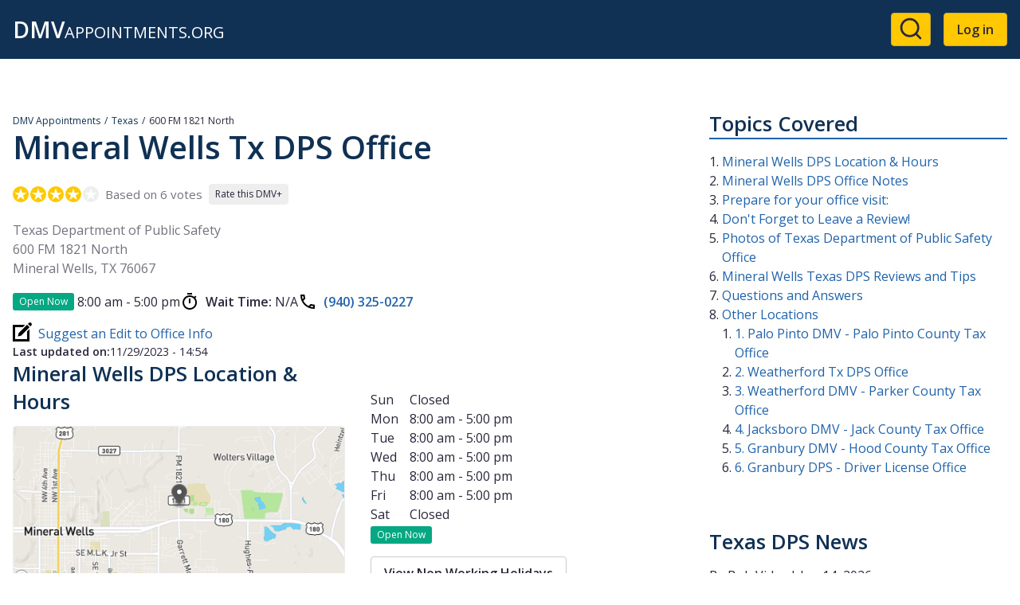

--- FILE ---
content_type: text/html; charset=UTF-8
request_url: https://dmvappointments.org/tx-texas/dps-mineral-wells-texas-76067
body_size: 11214
content:
<!DOCTYPE html><html lang="en" dir="ltr" prefix="og: https://ogp.me/ns#"><head><meta charset="utf-8" /><noscript><style>form.antibot * :not(.antibot-message) { display: none !important; }</style></noscript><script>(function(w,d,s,l,i){w[l]=w[l]||[];w[l].push({'gtm.start':
new Date().getTime(),event:'gtm.js'});var f=d.getElementsByTagName(s)[0],
j=d.createElement(s),dl=l!='dataLayer'?'&amp;l='+l:'';j.async=true;j.src=
'https://www.googletagmanager.com/gtm.js?id='+i+dl;f.parentNode.insertBefore(j,f);
})(window,document,'script','dataLayer','GTM-KG8FTKX');
</script><meta name="description" content="Mineral Wells DPS office at 600 FM 1821 North. DPS Reviews, Hours, Wait Times, and Best Time to go." /><meta name="geo.position" content="32.8138053; -98.0828726" /><link rel="canonical" href="https://dmvappointments.org/tx-texas/dps-mineral-wells-texas-76067" /><meta property="og:site_name" content="DMV Appointments" /><meta property="og:url" content="https://dmvappointments.org/tx-texas/dps-mineral-wells-texas-76067" /><meta property="og:title" content="Mineral Wells DPS Driver License Office" /><meta property="place:location:latitude" content="32.8138053" /><meta property="place:location:longitude" content="-98.0828726" /><meta property="og:street_address" content="600 FM 1821 North" /><meta property="og:locality" content="Mineral Wells" /><meta property="og:region" content="TX" /><meta property="og:postal_code" content="76067" /><meta property="og:country_name" content="USA" /><meta property="og:phone_number" content="(940) 325-0227" /><meta name="Generator" content="Drupal 10 (https://www.drupal.org)" /><meta name="MobileOptimized" content="width" /><meta name="HandheldFriendly" content="true" /><meta name="viewport" content="width=device-width, initial-scale=1.0" /><script type="application/ld+json">{"@context": "https://schema.org","@graph": [{"@type": "GovernmentOffice","@id": "https://dmvappointments.org/tx-texas/dps-mineral-wells-texas-76067","name": "Mineral Wells DPS Office @ Mineral Wells DPS Driver License Office","url": "https://dmvappointments.org/tx-texas/dps-mineral-wells-texas-76067","telephone": "(940) 325-0227","openingHoursSpecification": {"@type": "OpeningHoursSpecification"},"address": {"@type": "PostalAddress","streetAddress": "600 FM 1821 North","addressLocality": "Mineral Wells","addressRegion": "TX","postalCode": "76067","addressCountry": "US"},"geo": {"@type": "GeoCoordinates","latitude": "32.8138053","longitude": "-98.0828726"},"aggregateRating": {"@type": "AggregateRating","ratingValue": "4","ratingCount": "6","bestRating": "5","worstRating": "1"},"review": [{"@type": "UserReview","author": {"@type": "Person","name": "DMV Customer"},"datePublished": "2023-05-04T11:44:09-0700","reviewBody": "I have to say that our experience was the best I ever have had at a DMV. Victoria was fantastic friendly and very helpful. ","reviewRating": {"@type": "Rating","bestRating": 5,"ratingValue": 5,"worstRating": 1}},{"@type": "UserReview","author": {"@type": "Person","name": "masonfontenot"},"datePublished": "2024-01-31T15:12:53-0800","reviewBody": "The holding for 52 minutes is bs","reviewRating": {"@type": "Rating","bestRating": 5,"ratingValue": 3,"worstRating": 1}},{"@type": "UserReview","author": {"@type": "Person","name": "DMV Customer"},"datePublished": "2024-07-17T06:46:24-0700","reviewBody": "Best place","reviewRating": {"@type": "Rating","bestRating": 5,"ratingValue": 5,"worstRating": 1}},{"@type": "UserReview","author": {"@type": "Person","name": "DMV Customer"},"datePublished": "2024-07-17T13:32:55-0700","reviewBody": "Best place best people","reviewRating": {"@type": "Rating","bestRating": 5,"ratingValue": 5,"worstRating": 1}},{"@type": "UserReview","author": {"@type": "Person","name": "DMV Customer"},"datePublished": "2024-07-17T13:33:24-0700","reviewBody": "Best place best people","reviewRating": {"@type": "Rating","bestRating": 5,"ratingValue": 5,"worstRating": 1}},{"@type": "UserReview","author": {"@type": "Person","name": "DMV Customer"},"datePublished": "2025-07-14T07:10:07-0700","reviewBody": "The automated answering system is not good and cannot handle all functions. ","reviewRating": {"@type": "Rating","bestRating": 5,"ratingValue": 1,"worstRating": 1}}]},{"@type": "WebPage","@id": "https://dmvappointments.org/tx-texas/dps-mineral-wells-texas-76067","breadcrumb": {"@type": "BreadcrumbList","itemListElement": [{"@type": "ListItem","position": 1,"name": "DMV Appointments","item": "https://dmvappointments.org/"},{"@type": "ListItem","position": 2,"name": "Texas","item": "https://dmvappointments.org/tx-texas"},{"@type": "ListItem","position": 3,"name": "600 FM 1821 North","item": "https://dmvappointments.org/tx-texas/dps-mineral-wells-texas-76067"}]}},{"@type": "WebSite","@id": "https://dmvappointments.org/","name": "DMV Appointments","url": "https://dmvappointments.org/"},{"@type": "FAQPage","mainEntity": [{"@type": "Question","name": ["I have a alien registration card permanent resident","do I need my birth certificate to renew my drivers licence"],"acceptedAnswer": {"@type": "Answer","text": "Yes You do need Your Birth Certificate. Atleast 2 forms of I.D. We even need our Birth Certificate."}}]}]
}</script><link href="https://adservice.google.com" rel="preconnect" crossorigin /><link href="https://tpc.googlesyndication.com" rel="preconnect" crossorigin /><link href="https://www.googletagservices.com" rel="preconnect" crossorigin /><link href="https://inventoryguidelines.rtbhouse.com" rel="preconnect" crossorigin /><script src="https://securepubads.g.doubleclick.net/tag/js/gpt.js" async></script><script src="https://inventoryguidelines.rtbhouse.com/dmv/prebid.js" async></script><script src="https://inventoryguidelines.rtbhouse.com/dmv/pubcid.min.js"></script><link rel="icon" href="/themes/custom/dmva_emulsify/images/favicon.png" type="image/png" /><title>Mineral Wells DPS Office @ 600 FM 1821 North</title><link rel="preload" as="style" href="https://fonts.googleapis.com/css2?family=Open+Sans:wght@400;600;700&display=swap"><link rel="stylesheet" media="all" href="/sites/default/files/css/css__l19uyHvc-TOdgiQtgImqQuf3y_zib93kkubeZLWoH4.css?delta=0&amp;language=en&amp;theme=dmva_emulsify&amp;include=[base64]" /><link rel="stylesheet" media="all" href="/sites/default/files/css/css_QU5r6EKm6QrNFjc0wFIqCc5zuOEWGje42FsrF1lmdV0.css?delta=1&amp;language=en&amp;theme=dmva_emulsify&amp;include=[base64]" /></head><body> <a href="#main-content" class="visually-hidden focusable"> Skip to main content </a> <noscript><iframe src="https://www.googletagmanager.com/ns.html?id=GTM-KG8FTKX" height="0" width="0" style="display:none;visibility:hidden;"></iframe></noscript><div class="dialog-off-canvas-main-canvas" data-off-canvas-main-canvas><div class="page-container"> <header class="header"><div class="header__inner"><div id="block-dmva-emulsify-branding" class="branding"> <a href="/" rel="home"> <b>DMV</b>Appointments.org </a></div><nav role="navigation" aria-labelledby="block-dmva-emulsify-account-menu-menu" id="block-dmva-emulsify-account-menu"><h2 class="visually-hidden" id="block-dmva-emulsify-account-menu-menu">User account menu</h2><div> <a href="#" id="toggle-expand" class="toggle-expand" aria-label="Expand menu"> <span class="toggle-expand__line"></span> <span class="toggle-expand__line"></span> <span class="toggle-expand__line"></span> </a><div id="account-nav" class="account-nav"><ul class="account-menu"><li class="account-menu__item"> <a href="/search" class="search-link account-menu__link" title="Go to Search results page" data-drupal-link-system-path="node/9392"><?xml version="1.0" ?><svg class="feather feather-search" fill="none" height="24" stroke="currentColor" stroke-linecap="round" stroke-linejoin="round" stroke-width="2" viewBox="0 0 24 24" width="24" xmlns="http://www.w3.org/2000/svg"><circle cx="11" cy="11" r="8"/><line x1="21" x2="16.65" y1="21" y2="16.65"/></svg></a></li><li class="account-menu__item"> <a href="/user/login" class="account-menu__link" data-drupal-link-system-path="user/login">Log in</a></li></ul></div></div> </nav></div></header><div id="block-dmva-emulsify-gamw-large-leaderboard" class="block block--gamw"><div id="gamw_5edb0ec7-692a-4892-a41a-317f7f3ac9d2" data-prebid-id="uPKKBCziwIoiEIGArHn4" data-uuid="5edb0ec7-692a-4892-a41a-317f7f3ac9d2" data-ad-unit="dmv/dmvappointments.org" data-machine-name="dmva_large_leaderboard_banner" data-out-of-page="false" data-out-of-page-format="" data-targeting="[]" data-sizes="[[728,90],[750,100],[750,200],[750,300],[930,180],[950,90],[960,90],[970,66],[970,90],[970,250],[980,90],[980,120]]" data-responsive-sizes="{&quot;768&quot;:[[728,90],[750,100],[750,200],[750,300]],&quot;992&quot;:[[728,90],[750,100],[750,200],[750,300],[930,180],[950,90],[960,90],[970,66],[970,90],[970,250]],&quot;1200&quot;:[[728,90],[750,100],[750,200],[750,300],[930,180],[950,90],[960,90],[970,66],[970,90],[970,250],[980,90],[980,120]],&quot;1366&quot;:[[728,90],[750,100],[750,200],[750,300],[930,180],[950,90],[960,90],[970,66],[970,90],[970,250],[980,90],[980,120]]}" class="js-gamw-slot gamw-dmv-dmvappointmentsorg"></div></div><div id="block-gamwslotsstyles" class="block block--block-content"><div class="text-long"><style type="text/css">
.gamw-dmva-large-leaderboard {
min-height: 90px;
}
.gamw-dmva-mobile-large-leaderboard {
min-height: 350px
}
</style></div></div><div class="main main--with-sidebar"> <a id="main-content" tabindex="-1"></a><div class="main__inner main__inner--with-sidebar"> <main role="main" class="main-content main-content--with-sidebar"><div data-drupal-messages-fallback class="hidden"></div><div id="block-dmva-emulsify-content" class="block block--system-main-block"> <article data-history-node-id="1353" class="node node--office office"><div><div class="layout layout--onecol"><div class="layout__inner"><div class="layout__region layout__region--content"><div class="block block--system-breadcrumb-block"> <nav role="navigation" aria-label="Breadcrumb"><ol class="breadcrumb"><li class="breadcrumb__item"> <a class="breadcrumb__link" href="/">DMV Appointments</a></li><li class="breadcrumb__item"> <a class="breadcrumb__link" href="/tx-texas">Texas</a></li><li class="breadcrumb__item"> 600 FM 1821 North</li></ol> </nav></div><div class="block block--mixb-page-title-block"><h1 class="h1"> Mineral Wells Tx DPS Office</h1></div><div class="block block--dmva-office-notifications"></div><div class="block block--dmva-office-rating"><div class="office-rating"><div class="office-rating__value"><div class="rating"><div class="rating__item"><div class="rating__bg"></div></div><div class="rating__item"><div class="rating__bg"></div></div><div class="rating__item"><div class="rating__bg"></div></div><div class="rating__item"><div class="rating__bg"></div></div><div class="rating__item"><div class="rating__bg" style="width:0%"></div></div></div></div><div class="office-rating__count"> Based on 6 votes</div><div class="office-rating__link"> <a href="/tx-texas/dps-mineral-wells-texas-76067/review" rel="nofollow">Rate this DMV+</a></div></div></div><div class="block block--field-block"><div><p class="address" translate="no"><span class="organization">Texas Department of Public Safety</span><br><span class="address-line1">600 FM 1821 North</span><br><span class="locality">Mineral Wells</span>, <span class="administrative-area">TX</span> <span class="postal-code">76067</span><br><span class="country">United States</span></p></div></div><div class="block block--dmva-office-time"><div class="office-time"><div class="office-time__item"><div class="office-hours-today"><div><div data-timezone="America/Chicago" data-items="{&quot;1&quot;:{&quot;starthours&quot;:&quot;0800&quot;,&quot;endhours&quot;:&quot;1700&quot;},&quot;2&quot;:{&quot;starthours&quot;:&quot;0800&quot;,&quot;endhours&quot;:&quot;1700&quot;},&quot;3&quot;:{&quot;starthours&quot;:&quot;0800&quot;,&quot;endhours&quot;:&quot;1700&quot;},&quot;4&quot;:{&quot;starthours&quot;:&quot;0800&quot;,&quot;endhours&quot;:&quot;1700&quot;},&quot;5&quot;:{&quot;starthours&quot;:&quot;0800&quot;,&quot;endhours&quot;:&quot;1700&quot;}}" class="office-hours-status-js office-hours-status"></div></div><div><div class="office-hours"><div class="office-hours__item"> <span class="office-hours__item-slots">8:00 am - 5:00 pm</span> <span><br></span></div></div></div></div></div><div class="office-time__item"> <svg class="office-time__icon office-time__icon--timer"> <use xlink:href="/themes/custom/dmva_emulsify/dist/icons.svg#timer" xmlns:xlink="http://www.w3.org/1999/xlink" /></svg><div> <b>Wait Time:</b> <span class="office-time__wait-time" data-id="1353" data-path="/node/1353/24be8b715acc7d90011cb674b44fcc9f">N/A</span></div></div><div class="office-time__item"> <svg class="office-time__icon office-time__icon--phone"> <use xlink:href="/themes/custom/dmva_emulsify/dist/icons.svg#phone" xmlns:xlink="http://www.w3.org/1999/xlink" /></svg> <a href="tel:9403250227">(940) 325-0227</a></div></div></div><div class="block block--dmva-office-search-form"> <a class="link link--icon link--with-icon" rel="nofollow" href="/tx-texas/dps-mineral-wells-texas-76067/changes"> <svg class="link__icon link__icon--edit"> <use xlink:href="/themes/custom/dmva_emulsify/dist/icons.svg#edit" xmlns:xlink="http://www.w3.org/1999/xlink" /></svg> Suggest an Edit to Office Info </a></div><div class="block block--field-block"><div style="font-size: 0.9rem;"><div style="display: inline"><b>Last updated on:</b></div><div style="display: inline"><time datetime="2023-11-29T14:54:12-08:00">11/29/2023 - 14:54</time></div></div></div></div></div></div><div class="layout layout--twocol-section layout--twocol-section--50-50"><div class="layout__region layout__region--first"><div class="block block--dmva-office-location"><h2 class="h2" id="mineral-wells-dps-location-amp-hours">Mineral Wells DPS Location &amp; Hours</h2><div class="office-location"><div class="office-location__image"> <img src="/sites/default/files/static_map/1353.png" alt="Office location" width="480" height="230"></div><div class="office-location__content"><div class="office-location__address"> 600 FM 1821 North<br> Mineral Wells, 76067</div><div class="office-location__directions"> <a href="/tx-texas/dps-mineral-wells-texas-76067/directions" rel="nofollow">Get Directions</a></div></div></div></div></div><div class="layout__region layout__region--second"><div class="block block--field-block"><div><div><div class="office-hours"><div class="office-hours__item"> <span class="office-hours__item-label" style="width: 1.8em;">Sun</span> <span class="office-hours__item-slots">Closed</span> <span><br></span></div><div class="office-hours__item"> <span class="office-hours__item-label" style="width: 1.8em;">Mon</span> <span class="office-hours__item-slots">8:00 am - 5:00 pm</span> <span><br></span></div><div class="office-hours__item"> <span class="office-hours__item-label" style="width: 1.8em;">Tue</span> <span class="office-hours__item-slots">8:00 am - 5:00 pm</span> <span><br></span></div><div class="office-hours__item"> <span class="office-hours__item-label" style="width: 1.8em;">Wed</span> <span class="office-hours__item-slots">8:00 am - 5:00 pm</span> <span><br></span></div><div class="office-hours__item"> <span class="office-hours__item-label" style="width: 1.8em;">Thu</span> <span class="office-hours__item-slots">8:00 am - 5:00 pm</span> <span><br></span></div><div class="office-hours__item"> <span class="office-hours__item-label" style="width: 1.8em;">Fri</span> <span class="office-hours__item-slots">8:00 am - 5:00 pm</span> <span><br></span></div><div class="office-hours__item"> <span class="office-hours__item-label" style="width: 1.8em;">Sat</span> <span class="office-hours__item-slots">Closed</span> <span><br></span></div></div></div><div><div data-timezone="America/Chicago" data-items="{&quot;1&quot;:{&quot;starthours&quot;:&quot;0800&quot;,&quot;endhours&quot;:&quot;1700&quot;},&quot;2&quot;:{&quot;starthours&quot;:&quot;0800&quot;,&quot;endhours&quot;:&quot;1700&quot;},&quot;3&quot;:{&quot;starthours&quot;:&quot;0800&quot;,&quot;endhours&quot;:&quot;1700&quot;},&quot;4&quot;:{&quot;starthours&quot;:&quot;0800&quot;,&quot;endhours&quot;:&quot;1700&quot;},&quot;5&quot;:{&quot;starthours&quot;:&quot;0800&quot;,&quot;endhours&quot;:&quot;1700&quot;}}" class="office-hours-status-js office-hours-status"></div></div></div></div><div class="block block--dmva-office-working-time-holidays-link"> <a href="/node/1353/holidays" rel="nofollow" class="use-ajax non-working-holidays__link">View Non Working Holidays</a></div><div class="block block--dmva-office-summary"><ul class="office-summary"><li class="office-summary__item"> <svg class="office-summary__icon office-summary__icon--extlink"> <use xlink:href="/themes/custom/dmva_emulsify/dist/icons.svg#extlink" xmlns:xlink="http://www.w3.org/1999/xlink" /></svg> <a href="https://www.dps.texas.gov/rolodex/search.asp" target="_blank" rel="noopener">www.dps.texas.gov</a></li></ul></div></div></div><div class="layout layout--onecol"><div class="layout__inner"><div class="layout__region layout__region--content"><div class="ads-inline"><div class="ads-inline__slot"><div id="gamw_6026c378-d925-4fa1-a731-97749f6ea8f0" data-prebid-id="uPKKBCziwIoiEIGArHn4" data-uuid="6026c378-d925-4fa1-a731-97749f6ea8f0" data-ad-unit="dmv/dmvappointments.org" data-machine-name="dmva_office_page" data-out-of-page="false" data-out-of-page-format data-targeting="[]" data-sizes="[[300,100],[300,250],[320,50],[336,280],[970,250],[580,400],[320,480]]" data-responsive-sizes="{&quot;0&quot;:[[300,100],[300,250],[320,50],[336,280]],&quot;576&quot;:[[300,100],[300,250],[320,50],[336,280]],&quot;768&quot;:[[300,100],[300,250],[336,280]],&quot;992&quot;:[[300,100],[300,250],[336,280],[970,250]],&quot;1200&quot;:[[300,100],[300,250],[336,280],[970,250]],&quot;1366&quot;:[[300,100],[300,250],[336,280],[970,250]]}" class="js-gamw-slot gamw-dmv-dmvappointmentsorg"></div></div><div class="ads-inline__slot"><div id="gamw_237bc247-35bf-4303-b341-b87250bb750a" data-prebid-id="uPKKBCziwIoiEIGArHn4" data-uuid="237bc247-35bf-4303-b341-b87250bb750a" data-ad-unit="dmv/dmvappointments.org" data-machine-name="dmva_office_page_2" data-out-of-page="false" data-out-of-page-format data-targeting="[]" data-sizes="[[300,100],[300,250],[320,50],[336,280],[970,250],[580,400],[320,480]]" data-responsive-sizes="{&quot;0&quot;:[[300,100],[300,250],[320,50],[336,280]],&quot;576&quot;:[[300,100],[300,250],[320,50],[336,280]],&quot;768&quot;:[[300,100],[300,250],[336,280]],&quot;992&quot;:[[300,100],[300,250],[336,280],[970,250]],&quot;1200&quot;:[[300,100],[300,250],[336,280],[970,250]],&quot;1366&quot;:[[300,100],[300,250],[336,280],[970,250]]}" class="js-gamw-slot gamw-dmv-dmvappointmentsorg"></div></div></div></div></div></div><div class="layout layout--onecol"><div class="layout__inner"><div class="layout__region layout__region--content"><div class="block block--dmva-office-actions"><div class="office-actions office-actions--one-column"> <a class="office-action office-action--button office-action--with-icon" href="/tx-texas/appointments"> <svg class="office-action__icon office-action__icon--ticket"> <use xlink:href="/themes/custom/dmva_emulsify/dist/icons.svg#ticket" xmlns:xlink="http://www.w3.org/1999/xlink" /></svg> Learn More About Making an Appointment </a> <a class="office-action office-action--red office-action--with-icon" rel="nofollow" href="/tx-texas/dps-mineral-wells-texas-76067/review?destination=/tx-texas/dps-mineral-wells-texas-76067"> <svg class="office-action__icon office-action__icon--review"> <use xlink:href="/themes/custom/dmva_emulsify/dist/icons.svg#review" xmlns:xlink="http://www.w3.org/1999/xlink" /></svg> Write a Review/Tip </a> <a class="office-action office-action--with-icon" rel="nofollow" href="/tx-texas/dps-mineral-wells-texas-76067/add_media?destination=/tx-texas/dps-mineral-wells-texas-76067"> <svg class="office-action__icon office-action__icon--camera"> <use xlink:href="/themes/custom/dmva_emulsify/dist/icons.svg#camera" xmlns:xlink="http://www.w3.org/1999/xlink" /></svg> Add Photo </a></div></div></div></div></div><div class="layout layout--twocol-section layout--twocol-section--50-50"><div class="layout__region layout__region--first"></div><div class="layout__region layout__region--second"><div class="block block--field-block"><h2 class="h2" id="mineral-wells-dps-office-notes">Mineral Wells DPS Office Notes</h2><div class="field field--office"><div class="text-long"><p>Driver Licese Office, No Motor Vehicle services.</p></div></div></div></div></div><div class="layout layout--twocol-section layout--twocol-section--50-50"><div class="layout__region layout__region--first"><div class="block block--simple-block"><h2 class="h2" id="prepare-for-your-office-visit">Prepare for your office visit:</h2><ul><li><a href="https://freedmvpracticetests.com/tx-texas" target="_blank" rel="noopener">Texas DMV Practice Tests!</a></li><li><a href="/results?pc=">Auto Insurance Quotes</a></li><li><a href="https://dmvappointments.org/tx-texas/real-id">Texas REAL ID Info</a></li><li><a href="https://dmvappointments.org/tx-texas/renew-vehicle-registration">Texas Renewing Vehicle Registration</a></li><li><a href="https://dmvappointments.org/tx-texas/first-time-vehicle-registration">Texas Registering a New Vehicle</a></li><li><a href="https://dmvappointments.org/tx-texas/renewing-drivers-license">Texas Drivers License Renewal</a></li></ul></div></div><div class="layout__region layout__region--second"><div class="block block--simple-block"><h2 class="h2" id="don-t-forget-to-leave-a-review">Don't Forget to Leave a Review!</h2><p>Let us know how this location handled your transaction. Did you have any issues?</p></div></div></div><div class="layout layout--onecol"><div class="layout__inner"><div class="layout__region layout__region--content"><div class="block block--dmva-office-media" id="office-media"><h2 id="photos-of-texas-department-of-public-safety-office">Photos of Texas Department of Public Safety Office</h2><div class="gallery" data-sources="[]" data-gallery="gallery-office-1353"><div class="gallery__item gallery__item--widget"> <a href="/tx-texas/dps-mineral-wells-texas-76067/add_media?destination=/tx-texas/dps-mineral-wells-texas-76067" rel="nofollow">Upload &amp; Share Photos</a></div><div class="gallery__item gallery__item--empty"> No Photos Available</div></div></div></div></div></div><div class="layout layout--onecol"><div class="layout__inner"><div class="layout__region layout__region--content"><div class="ads-inline"><div class="ads-inline__slot"><div id="gamw_5d5adb55-84c7-46d6-b2e1-a393a42f1cb5" data-prebid-id="uPKKBCziwIoiEIGArHn4" data-uuid="5d5adb55-84c7-46d6-b2e1-a393a42f1cb5" data-ad-unit="dmv/dmvappointments.org" data-machine-name="dmva_office_page" data-out-of-page="false" data-out-of-page-format data-targeting="[]" data-sizes="[[300,100],[300,250],[320,50],[336,280],[970,250],[580,400],[320,480]]" data-responsive-sizes="{&quot;0&quot;:[[300,100],[300,250],[320,50],[336,280]],&quot;576&quot;:[[300,100],[300,250],[320,50],[336,280]],&quot;768&quot;:[[300,100],[300,250],[336,280]],&quot;992&quot;:[[300,100],[300,250],[336,280],[970,250]],&quot;1200&quot;:[[300,100],[300,250],[336,280],[970,250]],&quot;1366&quot;:[[300,100],[300,250],[336,280],[970,250]]}" class="js-gamw-slot gamw-dmv-dmvappointmentsorg"></div></div><div class="ads-inline__slot"><div id="gamw_ee424552-679e-416a-b006-8dd1f8d38dc5" data-prebid-id="uPKKBCziwIoiEIGArHn4" data-uuid="ee424552-679e-416a-b006-8dd1f8d38dc5" data-ad-unit="dmv/dmvappointments.org" data-machine-name="dmva_office_page_2" data-out-of-page="false" data-out-of-page-format data-targeting="[]" data-sizes="[[300,100],[300,250],[320,50],[336,280],[970,250],[580,400],[320,480]]" data-responsive-sizes="{&quot;0&quot;:[[300,100],[300,250],[320,50],[336,280]],&quot;576&quot;:[[300,100],[300,250],[320,50],[336,280]],&quot;768&quot;:[[300,100],[300,250],[336,280]],&quot;992&quot;:[[300,100],[300,250],[336,280],[970,250]],&quot;1200&quot;:[[300,100],[300,250],[336,280],[970,250]],&quot;1366&quot;:[[300,100],[300,250],[336,280],[970,250]]}" class="js-gamw-slot gamw-dmv-dmvappointmentsorg"></div></div></div></div></div></div><div class="layout layout--onecol"><div class="layout__inner"><div class="layout__region layout__region--content"><div class="block block--field-block"><h2 class="h2" id="mineral-wells-texas-dps-reviews-and-tips">Mineral Wells Texas DPS Reviews and Tips</h2> <section id="office-tips"><div> <article data-comment-user-id="0" id="comment-5490" class="tip"> <footer><div class="author"><div class="author__picture"> <img src="/themes/custom/dmva_emulsify/images/user-default.png" width="45" height="45" alt="Default profile picture" loading="lazy"></div><div class="author__info"><div class="author__name"> <span>DMV Customer</span></div><div class="rating rating--small"><div class="rating__item"><div class="rating__bg"></div></div><div class="rating__item"><div class="rating__bg"></div></div><div class="rating__item"><div class="rating__bg"></div></div><div class="rating__item"><div class="rating__bg"></div></div><div class="rating__item"><div class="rating__bg"></div></div></div></div></div> </footer><div class="tip__content"><div>I have to say that our experience was the best I ever have had at a DMV. Victoria was fantastic friendly and very helpful.</div></div><div class="tip__created"> <span title="Thu, 05/04/2023 - 11:44">11:44 am, May 4</span></div><div class="tip__links"></div> </article><article data-comment-user-id="1328046" id="comment-7524" class="tip"> <footer><div class="author"><div class="author__picture"> <article> <img loading="lazy" src="/sites/default/files/styles/author/public/pictures/2024-01/social_auth_google_109468246947184775229.jpg?itok=Plla67rI" width="45" height="45" alt="Profile picture for user masonfontenot"></article></div><div class="author__info"><div class="author__name"> <span>masonfontenot</span></div><div class="rating rating--small"><div class="rating__item"><div class="rating__bg"></div></div><div class="rating__item"><div class="rating__bg"></div></div><div class="rating__item"><div class="rating__bg"></div></div><div class="rating__item"><div class="rating__bg" style="width:0%"></div></div><div class="rating__item"><div class="rating__bg" style="width:0%"></div></div></div></div></div> </footer><div class="tip__content"><div>The holding for 52 minutes is bs</div></div><div class="tip__created"> <span title="Wed, 01/31/2024 - 15:12">3:12 pm, Jan 31</span></div><div class="tip__links"></div> </article> <article data-comment-user-id="0" id="comment-8602" class="tip"> <footer><div class="author"><div class="author__picture"> <img src="/themes/custom/dmva_emulsify/images/user-default.png" width="45" height="45" alt="Default profile picture" loading="lazy"></div><div class="author__info"><div class="author__name"> <span>DMV Customer</span></div><div class="rating rating--small"><div class="rating__item"><div class="rating__bg"></div></div><div class="rating__item"><div class="rating__bg"></div></div><div class="rating__item"><div class="rating__bg"></div></div><div class="rating__item"><div class="rating__bg"></div></div><div class="rating__item"><div class="rating__bg"></div></div></div></div></div> </footer><div class="tip__content"><div>Best place</div></div><div class="tip__created"> <span title="Wed, 07/17/2024 - 06:46">6:46 am, Jul 17</span></div><div class="tip__links"></div> </article> <article data-comment-user-id="0" id="comment-8607" class="tip"> <footer><div class="author"><div class="author__picture"> <img src="/themes/custom/dmva_emulsify/images/user-default.png" width="45" height="45" alt="Default profile picture" loading="lazy"></div><div class="author__info"><div class="author__name"> <span>DMV Customer</span></div><div class="rating rating--small"><div class="rating__item"><div class="rating__bg"></div></div><div class="rating__item"><div class="rating__bg"></div></div><div class="rating__item"><div class="rating__bg"></div></div><div class="rating__item"><div class="rating__bg"></div></div><div class="rating__item"><div class="rating__bg"></div></div></div></div></div> </footer><div class="tip__content"><div>Best place best people</div></div><div class="tip__created"> <span title="Wed, 07/17/2024 - 13:32">1:32 pm, Jul 17</span></div><div class="tip__links"></div> </article> <article data-comment-user-id="0" id="comment-8608" class="tip"> <footer><div class="author"><div class="author__picture"> <img src="/themes/custom/dmva_emulsify/images/user-default.png" width="45" height="45" alt="Default profile picture" loading="lazy"></div><div class="author__info"><div class="author__name"> <span>DMV Customer</span></div><div class="rating rating--small"><div class="rating__item"><div class="rating__bg"></div></div><div class="rating__item"><div class="rating__bg"></div></div><div class="rating__item"><div class="rating__bg"></div></div><div class="rating__item"><div class="rating__bg"></div></div><div class="rating__item"><div class="rating__bg"></div></div></div></div></div> </footer><div class="tip__content"><div>Best place best people</div></div><div class="tip__created"> <span title="Wed, 07/17/2024 - 13:33">1:33 pm, Jul 17</span></div><div class="tip__links"></div> </article> <article data-comment-user-id="0" id="comment-241848" class="tip"> <footer><div class="author"><div class="author__picture"> <img src="/themes/custom/dmva_emulsify/images/user-default.png" width="45" height="45" alt="Default profile picture" loading="lazy"></div><div class="author__info"><div class="author__name"> <span>DMV Customer</span></div><div class="rating rating--small"><div class="rating__item"><div class="rating__bg"></div></div><div class="rating__item"><div class="rating__bg" style="width:0%"></div></div><div class="rating__item"><div class="rating__bg" style="width:0%"></div></div><div class="rating__item"><div class="rating__bg" style="width:0%"></div></div><div class="rating__item"><div class="rating__bg" style="width:0%"></div></div></div></div></div> </footer><div class="tip__content"><div>The automated answering system is not good and cannot handle all functions.</div></div><div class="tip__created"> <span title="Mon, 07/14/2025 - 07:10">7:10 am, Jul 14</span></div><div class="tip__links"></div> </article></div><div class="comment-form-wrapper" id="tip-form"> <a href="/tx-texas/dps-mineral-wells-texas-76067/review?destination=/tx-texas/dps-mineral-wells-texas-76067" class="button button--red" rel="nofollow">Write a Review/Tip</a></div></section></div></div></div></div><div class="layout layout--onecol"><div class="layout__inner"><div class="layout__region layout__region--content"><div class="block block--views-block views-element-container"><h2 class="h2" id="questions-and-answers">Questions and Answers</h2><div><div class="js-view-dom-id-f49430dcbd8307913aac18d67a12440ece305754e19b3f3e53c2481b37f0ed05"> <article data-comment-user-id="1319543" id="comment-5002" class="question"> <footer><div class="author"><div class="author__picture"> <article> <img loading="lazy" src="/sites/default/files/styles/author/public/pictures/2023-04/social_auth_google_108029817366972064021.jpg?itok=JXomXOIe" width="45" height="45" alt="Profile picture for user doreenkammer"></article></div><div class="author__info"><div class="author__name"> <span>doreenkammer</span></div><div class="question__created"> <span title="Mon, 04/17/2023 - 06:30">Apr 17</span></div></div></div> </footer><div class="question__content"><div>I have a alien registration card permanent resident, do I need my birth certificate to renew my drivers licence</div></div><div class="question__answers"><div class="views-element-container"><div class="js-view-dom-id-a56f701d9b42aa18b39dd1c89bef699627648132bfd83f130011690694e0ab8c"><div data-drupal-views-infinite-scroll-content-wrapper class="views-infinite-scroll-content-wrapper clearfix"> <article data-comment-user-id="0" id="comment-6535" class="answer"> <footer><div class="answer__author"> <span>DMV Customer</span></div><div class="answer__created"> <span title="Thu, 09/14/2023 - 10:58">Sep 14</span></div> </footer><div class="answer__content"><div>Yes You do need Your Birth Certificate. Atleast 2 forms of I.D. We even need our Birth Certificate.</div></div> </article></div> <footer class="question__answers-footer"><div><a href="/comment/reply/node/1353/field_qa/5002?destination=/tx-texas/dps-mineral-wells-texas-76067" class="button" rel="nofollow">Reply</a></div> </footer></div></div></div> </article><article data-comment-user-id="1328103" id="comment-7545" class="question"> <footer><div class="author"><div class="author__picture"> <article> <img loading="lazy" src="/sites/default/files/styles/author/public/pictures/2024-02/social_auth_google_111406463296881258182.jpg?itok=PBJz4le7" width="45" height="45" alt="Profile picture for user edwardyahne"></article></div><div class="author__info"><div class="author__name"> <span>edwardyahne</span></div><div class="question__created"> <span title="Mon, 02/05/2024 - 05:58">Feb 5</span></div></div></div> </footer><div class="question__content"><div>what is the age cutoff for taking a driver written test? how much does it cost to take and get your test?</div></div><div class="question__answers"><div class="views-element-container"><div class="js-view-dom-id-064c2cea7bc38758237da91d0b4766ef4dd83641ea6df9c7123455bce1389044"> <footer class="question__answers-footer"><div><a href="/comment/reply/node/1353/field_qa/7545?destination=/tx-texas/dps-mineral-wells-texas-76067" class="button" rel="nofollow">Reply</a></div> </footer></div></div></div> </article></div></div></div><div class="block block--field-block"><div class="comment-form-wrapper" id="qa-form"> <a href="/tx-texas/dps-mineral-wells-texas-76067/qa?destination=/tx-texas/dps-mineral-wells-texas-76067" class="button" rel="nofollow">Post a Question</a></div></div></div></div></div><div class="layout layout--onecol"><div class="layout__inner"><div class="layout__region layout__region--content"><div class="block block--views-block views-element-container"><h2 class="h2" id="other-locations">Other Locations</h2><div><div class="js-view-dom-id-6bd3165d6823c6fd66b1ed951b9f8a8f9fae5b8cd3adbcdf90b80f9bb37cfb12"> <a class="office-teaser" href="/tx-texas/dps-palo-pinto-tax-office-texas-76484"><div class="office-teaser__info"><div class="office-teaser__main-info"><div class="office-teaser__heading"><h3 class="office-teaser__title" id="palo-pinto-dmv-palo-pinto-county-tax-office">1. Palo Pinto DMV - Palo Pinto County Tax Office</h3><div class="office-teaser__distance"> 15 miles</div></div><div class="rating"><div class="rating__item"><div class="rating__bg" style="width:0%"></div></div><div class="rating__item"><div class="rating__bg" style="width:0%"></div></div><div class="rating__item"><div class="rating__bg" style="width:0%"></div></div><div class="rating__item"><div class="rating__bg" style="width:0%"></div></div><div class="rating__item"><div class="rating__bg" style="width:0%"></div></div></div><div class="office-teaser__wait-time"></div><div class="office-teaser__distance"> 15 miles</div></div><div class="office-teaser__contact-info"><div class="office-teaser__phone"> (940) 659-1270</div><div class="office-teaser__address"><p class="address" translate="no"><span class="organization">Palo Pinto County Tax Assessor Collector</span><br><span class="address-line1">520 Oak Palo</span><br><span class="address-line2">Courthouse, Room 107</span><br><span class="locality">Palo Pinto</span>, <span class="administrative-area">TX</span> <span class="postal-code">76484</span><br><span class="country">United States</span></p></div></div></div> </a><a class="office-teaser" href="/tx-texas/dps-weatherford-texas-76086"><div class="office-teaser__info"><div class="office-teaser__main-info"><div class="office-teaser__heading"><h3 class="office-teaser__title" id="weatherford-tx-dps-office">2. Weatherford Tx DPS Office</h3><div class="office-teaser__distance"> 16 miles</div></div><div class="rating"><div class="rating__item"><div class="rating__bg" style="width:0%"></div></div><div class="rating__item"><div class="rating__bg" style="width:0%"></div></div><div class="rating__item"><div class="rating__bg" style="width:0%"></div></div><div class="rating__item"><div class="rating__bg" style="width:0%"></div></div><div class="rating__item"><div class="rating__bg" style="width:0%"></div></div></div><div class="office-teaser__wait-time"> <b>Wait Time:</b> <span class="office-time__wait-time" data-id="1292" data-path="/node/1292/24be8b715acc7d90011cb674b44fcc9f">N/A</span></div><div class="office-teaser__distance"> 16 miles</div></div><div class="office-teaser__contact-info"><div class="office-teaser__phone"> (817) 599-7631</div><div class="office-teaser__address"><p class="address" translate="no"><span class="organization">Texas Department of Public Safety</span><br><span class="address-line1">1309 South Bowie Drive</span><br><span class="locality">Weatherford</span>, <span class="administrative-area">TX</span> <span class="postal-code">76086</span><br><span class="country">United States</span></p></div></div></div><div class="office-teaser__description"> Driver Licese Office, No Motor Vehicle services.</div> </a><a class="office-teaser" href="/tx-texas/dps-parker-tax-office-texas-76086"><div class="office-teaser__info"><div class="office-teaser__main-info"><div class="office-teaser__heading"><h3 class="office-teaser__title" id="weatherford-dmv-parker-county-tax-office">3. Weatherford DMV - Parker County Tax Office</h3><div class="office-teaser__distance"> 18 miles</div></div><div class="rating"><div class="rating__item"><div class="rating__bg" style="width:0%"></div></div><div class="rating__item"><div class="rating__bg" style="width:0%"></div></div><div class="rating__item"><div class="rating__bg" style="width:0%"></div></div><div class="rating__item"><div class="rating__bg" style="width:0%"></div></div><div class="rating__item"><div class="rating__bg" style="width:0%"></div></div></div><div class="office-teaser__wait-time"></div><div class="office-teaser__distance"> 18 miles</div></div><div class="office-teaser__contact-info"><div class="office-teaser__phone"> (817) 598-6139</div><div class="office-teaser__address"><p class="address" translate="no"><span class="organization">Parker County Tax Assessor Collector</span><br><span class="address-line1">1112 Santa Fe</span><br><span class="address-line2">Courthosue Annex</span><br><span class="locality">Weatherford</span>, <span class="administrative-area">TX</span> <span class="postal-code">76086</span><br><span class="country">United States</span></p></div></div></div> </a><a class="office-teaser" href="/tx-texas/dps-jack-tax-office-texas-76458"><div class="office-teaser__info"><div class="office-teaser__main-info"><div class="office-teaser__heading"><h3 class="office-teaser__title" id="jacksboro-dmv-jack-county-tax-office">4. Jacksboro DMV - Jack County Tax Office</h3><div class="office-teaser__distance"> 28 miles</div></div><div class="rating"><div class="rating__item"><div class="rating__bg" style="width:0%"></div></div><div class="rating__item"><div class="rating__bg" style="width:0%"></div></div><div class="rating__item"><div class="rating__bg" style="width:0%"></div></div><div class="rating__item"><div class="rating__bg" style="width:0%"></div></div><div class="rating__item"><div class="rating__bg" style="width:0%"></div></div></div><div class="office-teaser__wait-time"></div><div class="office-teaser__distance"> 28 miles</div></div><div class="office-teaser__contact-info"><div class="office-teaser__phone"> (940) 567-2352</div><div class="office-teaser__address"><p class="address" translate="no"><span class="organization">Jack County Tax Assessor Collector</span><br><span class="address-line1">100 N. Main St</span><br><span class="address-line2">Suite 209</span><br><span class="locality">Jacksboro</span>, <span class="administrative-area">TX</span> <span class="postal-code">76458</span><br><span class="country">United States</span></p></div></div></div> </a><a class="office-teaser" href="/tx-texas/dps-hood-tax-office-texas-76048"><div class="office-teaser__info"><div class="office-teaser__main-info"><div class="office-teaser__heading"><h3 class="office-teaser__title" id="granbury-dmv-hood-county-tax-office">5. Granbury DMV - Hood County Tax Office</h3><div class="office-teaser__distance"> 30 miles</div></div><div class="rating"><div class="rating__item"><div class="rating__bg" style="width:0%"></div></div><div class="rating__item"><div class="rating__bg" style="width:0%"></div></div><div class="rating__item"><div class="rating__bg" style="width:0%"></div></div><div class="rating__item"><div class="rating__bg" style="width:0%"></div></div><div class="rating__item"><div class="rating__bg" style="width:0%"></div></div></div><div class="office-teaser__wait-time"></div><div class="office-teaser__distance"> 30 miles</div></div><div class="office-teaser__contact-info"><div class="office-teaser__phone"> (817) 579-3295</div><div class="office-teaser__address"><p class="address" translate="no"><span class="organization">Hood County Tax Assessor Collector</span><br><span class="address-line1">1410 W. Pearl St.</span><br><span class="locality">Granbury</span>, <span class="administrative-area">TX</span> <span class="postal-code">76048</span><br><span class="country">United States</span></p></div></div></div> </a><a class="office-teaser" href="/tx-texas/dps-granbury-texas-76048"><div class="office-teaser__info"><div class="office-teaser__main-info"><div class="office-teaser__heading"><h3 class="office-teaser__title" id="granbury-dps-driver-license-office">6. Granbury DPS - Driver License Office</h3><div class="office-teaser__distance"> 30 miles</div></div><div class="rating"><div class="rating__item"><div class="rating__bg" style="width:0%"></div></div><div class="rating__item"><div class="rating__bg" style="width:0%"></div></div><div class="rating__item"><div class="rating__bg" style="width:0%"></div></div><div class="rating__item"><div class="rating__bg" style="width:0%"></div></div><div class="rating__item"><div class="rating__bg" style="width:0%"></div></div></div><div class="office-teaser__wait-time"></div><div class="office-teaser__distance"> 30 miles</div></div><div class="office-teaser__contact-info"><div class="office-teaser__phone"> (512) 424-2600</div><div class="office-teaser__address"><p class="address" translate="no"><span class="organization">Texas Department of Public Safety</span><br><span class="address-line1">1402 W. Pearl St.</span><br><span class="locality">Granbury</span>, <span class="administrative-area">TX</span> <span class="postal-code">76048</span><br><span class="country">United States</span></p></div></div></div><div class="office-teaser__description"> Driver Licese Office, No Motor Vehicle services.</div> </a></div></div></div></div></div></div></div> </article></div> </main> <aside class="main-sidebar" role="complementary"><div id="block-dmva-emulsify-toc" class="block block--dmva-toc"><h2 class="h2 h2--underline">Topics Covered</h2><div class="toc toc-responsive"><div class="toc-desktop toc toc-tree"><ol class="circle"><li> <a href="#mineral-wells-dps-location-amp-hours">Mineral Wells DPS Location &amp; Hours</a></li><li> <a href="#mineral-wells-dps-office-notes">Mineral Wells DPS Office Notes</a></li><li> <a href="#prepare-for-your-office-visit">Prepare for your office visit:</a></li><li> <a href="#don-t-forget-to-leave-a-review">Don't Forget to Leave a Review!</a></li><li> <a href="#photos-of-texas-department-of-public-safety-office">Photos of Texas Department of Public Safety Office</a></li><li> <a href="#mineral-wells-texas-dps-reviews-and-tips">Mineral Wells Texas DPS Reviews and Tips</a></li><li> <a href="#questions-and-answers">Questions and Answers</a></li><li> <a href="#other-locations">Other Locations</a><ol class="circle"><li> <a href="#palo-pinto-dmv-palo-pinto-county-tax-office">1. Palo Pinto DMV - Palo Pinto County Tax Office</a></li><li> <a href="#weatherford-tx-dps-office">2. Weatherford Tx DPS Office</a></li><li> <a href="#weatherford-dmv-parker-county-tax-office">3. Weatherford DMV - Parker County Tax Office</a></li><li> <a href="#jacksboro-dmv-jack-county-tax-office">4. Jacksboro DMV - Jack County Tax Office</a></li><li> <a href="#granbury-dmv-hood-county-tax-office">5. Granbury DMV - Hood County Tax Office</a></li><li> <a href="#granbury-dps-driver-license-office">6. Granbury DPS - Driver License Office</a></li></ol></li></ol></div><form class="toc-mobile toc toc-menu"> <select><option value="">Table of Contents</option><option value="#mineral-wells-dps-location-amp-hours">1 - Mineral Wells DPS Location &amp;amp; Hours</option><option value="#mineral-wells-dps-office-notes">2 - Mineral Wells DPS Office Notes</option><option value="#prepare-for-your-office-visit">3 - Prepare for your office visit:</option><option value="#don-t-forget-to-leave-a-review">4 - Don&#039;t Forget to Leave a Review!</option><option value="#photos-of-texas-department-of-public-safety-office">5 - Photos of Texas Department of Public Safety Office</option><option value="#mineral-wells-texas-dps-reviews-and-tips">6 - Mineral Wells Texas DPS Reviews and Tips</option><option value="#questions-and-answers">7 - Questions and Answers</option><option value="#other-locations">8 - Other Locations</option><option value="#palo-pinto-dmv-palo-pinto-county-tax-office">8.1 - 1. Palo Pinto DMV - Palo Pinto County Tax Office</option><option value="#weatherford-tx-dps-office">8.2 - 2. Weatherford Tx DPS Office</option><option value="#weatherford-dmv-parker-county-tax-office">8.3 - 3. Weatherford DMV - Parker County Tax Office</option><option value="#jacksboro-dmv-jack-county-tax-office">8.4 - 4. Jacksboro DMV - Jack County Tax Office</option><option value="#granbury-dmv-hood-county-tax-office">8.5 - 5. Granbury DMV - Hood County Tax Office</option><option value="#granbury-dps-driver-license-office">8.6 - 6. Granbury DPS - Driver License Office</option> </select></form></div></div><div id="block-dmva-meulsify-gamw-office-page-right-rail" class="block block--gamw"><div id="gamw_098cae46-23d6-4e81-85b0-49c3c78e1c70" data-prebid-id="uPKKBCziwIoiEIGArHn4" data-uuid="098cae46-23d6-4e81-85b0-49c3c78e1c70" data-ad-unit="dmv/dmvappointments.org" data-machine-name="office_page_right_rail" data-out-of-page="false" data-out-of-page-format="" data-targeting="[]" data-sizes="[[300,250],[300,600],[336,280]]" data-responsive-sizes="{&quot;0&quot;:[[300,250],[300,600],[336,280]],&quot;576&quot;:[[300,250],[300,600],[336,280]],&quot;768&quot;:[[300,250],[300,600],[336,280]],&quot;992&quot;:[[300,250],[300,600],[336,280]],&quot;1200&quot;:[[300,250],[300,600],[336,280]],&quot;1366&quot;:[[300,250],[300,600],[336,280]]}" class="js-gamw-slot gamw-dmv-dmvappointmentsorg"></div></div><div id="block-views-block-articles-block-next-state" class="block block--views-block views-element-container"><h2 class="h2">Texas DPS News</h2><div><div class="js-view-dom-id-2a6560312fb90d72da6989426f9e0bf7fbc058cad759fc657820079f9d6d8c25"> <article data-history-node-id="9688" class="text-with-image text-with-image--card"><div class="text-with-image__image"></div><div class="text-with-image__content"><div class="text-with-image__text"><div class="submitted"><div class="submitted__author"> By <span><span>Bob Vidra</span></span> | Jan 14, 2026</div></div></div> <a class="text-with-image__title" href="/articles/texas-dps-marks-national-amber-alert-day-and-urges-public-vigilance"><h3 class="text-with-image__title"> Texas DPS Marks National AMBER Alert Day and Urges Public Vigilance</h3> </a><div class="text-with-image__text"></div></div></article><article data-history-node-id="9594" class="text-with-image text-with-image--card"><div class="text-with-image__image"></div><div class="text-with-image__content"><div class="text-with-image__text"><div class="submitted"><div class="submitted__author"> By <span><span>Bob Vidra</span></span> | Aug 19, 2025</div></div></div> <a class="text-with-image__title" href="/articles/texas-dps-introduces-new-tamper-resistant-driver-license-and-id-design"><h3 class="text-with-image__title"> Texas DPS Introduces New Tamper-Resistant Driver License and ID Design</h3> </a><div class="text-with-image__text"></div></div></article><article data-history-node-id="9581" class="text-with-image text-with-image--card"><div class="text-with-image__image"></div><div class="text-with-image__content"><div class="text-with-image__text"><div class="submitted"><div class="submitted__author"> By <span><span>Bob Vidra</span></span> | Aug 01, 2025</div></div></div> <a class="text-with-image__title" href="/articles/man-receives-10-year-sentence-smuggling-migrants-inside-cloned-truck"><h3 class="text-with-image__title"> Man receives 10-year sentence for smuggling migrants inside cloned truck</h3> </a><div class="text-with-image__text"></div></div></article><article data-history-node-id="9580" class="text-with-image text-with-image--card"><div class="text-with-image__image"></div><div class="text-with-image__content"><div class="text-with-image__text"><div class="submitted"><div class="submitted__author"> By <span><span>Bob Vidra</span></span> | Aug 01, 2025</div></div></div> <a class="text-with-image__title" href="/articles/texas-dps-and-tom-green-county-capture-assault-suspect-after-aerial-pursuit"><h3 class="text-with-image__title"> Texas DPS and Tom Green County capture assault suspect after aerial pursuit</h3> </a><div class="text-with-image__text"></div></div></article><article data-history-node-id="9422" class="text-with-image text-with-image--card"><div class="text-with-image__image"></div><div class="text-with-image__content"><div class="text-with-image__text"><div class="submitted"><div class="submitted__author"> By <span><span>Bob Vidra</span></span> | Aug 26, 2023</div></div></div> <a class="text-with-image__title" href="/articles/texas-dps-faces-vehicle-inspection-system-outage-safety-only-counties-affected"><h3 class="text-with-image__title"> Texas DPS Faces Vehicle Inspection System Outage; Safety-Only Counties Affected</h3> </a><div class="text-with-image__text"></div></div></article><div class="more-link"><a href="/articles">View all articles</a></div></div></div></div><div id="block-gamwadunitdmvarosrightrailad" class="block block--gamw"><div id="gamw_a182bc8b-aa1d-4fe1-a103-9522206bf650" data-prebid-id="uPKKBCziwIoiEIGArHn4" data-uuid="a182bc8b-aa1d-4fe1-a103-9522206bf650" data-ad-unit="dmv/dmvappointments.org" data-machine-name="dmva_ros_right_rail_ad" data-out-of-page="false" data-out-of-page-format="" data-targeting="[]" data-sizes="[[300,250],[336,280],[300,600]]" data-responsive-sizes="{&quot;0&quot;:[[300,250],[336,280],[300,600]],&quot;576&quot;:[[300,250],[336,280],[300,600]],&quot;768&quot;:[[300,250],[336,280],[300,600]],&quot;992&quot;:[[300,250],[336,280],[300,600]],&quot;1200&quot;:[[300,250],[336,280],[300,600]],&quot;1366&quot;:[[300,250],[336,280],[300,600]]}" class="js-gamw-slot gamw-dmv-dmvappointmentsorg"></div></div> </aside></div></div><div id="block-dmva-emulsify-gamw-dmva-ros-footerboard" class="block block--gamw"><div id="gamw_7ddf6b0f-c0cc-460b-b2f0-b65d281933bd" data-prebid-id="uPKKBCziwIoiEIGArHn4" data-uuid="7ddf6b0f-c0cc-460b-b2f0-b65d281933bd" data-ad-unit="dmv/dmvappointments.org" data-machine-name="dmva_ros_footer_board" data-out-of-page="false" data-out-of-page-format="" data-targeting="[]" data-sizes="[[320,50],[728,90],[750,100],[750,200],[750,300],[930,180],[950,90],[960,90],[970,66],[970,90],[970,250],[980,90],[980,120]]" data-responsive-sizes="{&quot;0&quot;:[[320,50]],&quot;576&quot;:[[320,50]],&quot;768&quot;:[[728,90],[750,100],[750,200],[750,300]],&quot;992&quot;:[[728,90],[750,100],[750,200],[750,300],[930,180],[950,90],[960,90],[970,66],[970,90],[970,250]],&quot;1200&quot;:[[728,90],[750,100],[750,200],[750,300],[930,180],[950,90],[960,90],[970,66],[970,90],[970,250],[980,90],[980,120]],&quot;1366&quot;:[[728,90],[750,100],[750,200],[750,300],[930,180],[950,90],[960,90],[970,66],[970,90],[970,250],[980,90],[980,120]]}" class="js-gamw-slot gamw-dmv-dmvappointmentsorg"></div></div><div class="footer__description"> DMVAppointments.org is here to help you simplify your DMV experience, but we are not associated with any government agency and are privately owned.</div><footer class="footer"><div class="footer__inner"><div class="footer__first"><div id="block-footer-branding" class="branding branding--alt"> <a href="/" rel="home"> <b>DMV</b>Appointments.org </a></div><nav role="navigation" aria-labelledby="block-menu-social-menu" id="block-menu-social"><h2 class="visually-hidden" id="block-menu-social-menu">Social</h2><ul class="social-menu"><li class="social-menu__item"> <a class="social-menu__link" href="https://www.facebook.com/dmvappointments"
> <svg class="social-menu__icon social-menu__icon--facebook" > <use xlink:href="/themes/custom/dmva_emulsify/dist/icons.svg#facebook"></use></svg> <span class="social-menu__text">/dmvappointments</span> </a></li><li class="social-menu__item"> <a class="social-menu__link" href="https://twitter.com/DMVappointments"
> <svg class="social-menu__icon social-menu__icon--twitter" > <use xlink:href="/themes/custom/dmva_emulsify/dist/icons.svg#twitter"></use></svg> <span class="social-menu__text">@DMVappointments</span> </a></li></ul> </nav><div id="block-dmva-emulsify-gamw-adunit-interstitial" class="block block--gamw"><div id="gamw_564b42e1-94ef-4762-b0cb-78640a16931e" data-prebid-id="uPKKBCziwIoiEIGArHn4" data-uuid="564b42e1-94ef-4762-b0cb-78640a16931e" data-ad-unit="dmv/dmvappointments.org" data-machine-name="dmva_interstitial" data-out-of-page="true" data-out-of-page-format="interstitial" data-targeting="[]" data-sizes="[&quot;&quot;]" data-responsive-sizes="[]" class="js-gamw-slot gamw-dmv-dmvappointmentsorg"></div></div></div><div class="footer__second"> <nav><div id="main-nav" class="main-nav"><ul class="main-menu"><li class="main-menu__item"> <a href="/" class="main-menu__link" data-drupal-link-system-path="&lt;front&gt;">Home</a></li><li class="main-menu__item"> <a href="/office" title="Find a DMV" class="main-menu__link" data-drupal-link-system-path="office">Find a DMV</a></li><li class="main-menu__item"> <a href="/dmv-near-me" title="Find a DMV Near Me" class="main-menu__link">DMV Near Me</a></li><li class="main-menu__item"> <a href="/articles" title="Latest DMV News and Tips" class="main-menu__link" data-drupal-link-system-path="articles">DMV News</a></li><li class="main-menu__item"> <a href="/about" title="About DMV Appointments" class="main-menu__link">About</a></li><li class="main-menu__item"> <a href="/support" title="Contact Support for DMV Appointments" class="main-menu__link">Support</a></li><li class="main-menu__item"> <a href="https://www.termsfeed.com/live/b9ac2cc6-72d7-47ca-9f64-72a3ce89d5a9" class="main-menu__link">Privacy Policy</a></li><li class="main-menu__item"> <a href="/disclaimer" class="main-menu__link">Disclaimer</a></li><li class="main-menu__item"> <a href="/terms-conditions" class="main-menu__link">Terms and Conditions</a></li></ul></div></nav><ul class="main-menu"><li class="main-menu__item"> <a href="https://freedmvpracticetests.com/" class="main-menu__link">Free DMV Practice Tests</a></li><li class="main-menu__item"> <a href="https://dmvwaittimes.org/" class="main-menu__link">DMV Wait Times</a></li><li class="main-menu__item"> <a href="https://www.permit-tests.com/" class="main-menu__link">Permit Tests</a></li><li class="main-menu__item"> <a href="https://www.drivingtheorypractice.co.uk/" class="main-menu__link">Driving Theory Practice UK</a></li><li class="main-menu__item"> <a href="https://postofficereview.org/" class="main-menu__link">Post Office Review</a></li></ul><div class="copyright"> Copyright 2015-2026 DMVAppointments.org</div></div></div></footer></div></div><script type="application/json" data-drupal-selector="drupal-settings-json">{"path":{"baseUrl":"\/","pathPrefix":"","currentPath":"node\/1353","currentPathIsAdmin":false,"isFront":false,"currentLanguage":"en"},"pluralDelimiter":"\u0003","suppressDeprecationErrors":true,"ajaxPageState":{"libraries":"[base64]","theme":"dmva_emulsify","theme_token":null},"ajaxTrustedUrl":[],"smartIp":"{\u0022location\u0022:[]}","smartIpSrc":{"smartIp":"smart_ip","geocodedSmartIp":"geocoded_smart_ip","w3c":"w3c"},"gamw":{"gamw_id":"22388823751","site_name":"DMVA","targeting_attributes":{"device:category":"desktop","site":"DMVA"},"lazy":{"fetchMarginPercent":-1,"renderMarginPercent":-1,"mobileScaling":-1},"disable":"\/node\/*\/review\r\n\/node\/*\/add_media\r\n\/node\/*\/qa\r\n\/node\/*\/directions\r\n\/results\r\n\/survey","disable_render":false,"prebid_id":"uPKKBCziwIoiEIGArHn4","collapse":0,"adsense_id":""},"views":{"ajax_path":"\/views\/ajax","ajaxViews":{"views_dom_id:2a6560312fb90d72da6989426f9e0bf7fbc058cad759fc657820079f9d6d8c25":{"view_name":"articles","view_display_id":"block_next_state","view_args":"97","view_path":"\/node\/1353","view_base_path":"sitemap-news.xml","view_dom_id":"2a6560312fb90d72da6989426f9e0bf7fbc058cad759fc657820079f9d6d8c25","pager_element":0},"views_dom_id:9f3ad9cabfbd73ad42c66ada220771845bd4801ccf3a78f8ac5f442234e38659":{"view_name":"qa","view_display_id":"answers","view_args":"7545","view_path":"\/node\/1353","view_base_path":null,"view_dom_id":"9f3ad9cabfbd73ad42c66ada220771845bd4801ccf3a78f8ac5f442234e38659","pager_element":0},"views_dom_id:b9b0a39cae07ac761b5782148a0a9c31c475f75a2d4623ca6248c880261f89b8":{"view_name":"qa","view_display_id":"answers","view_args":"5002","view_path":"\/node\/1353","view_base_path":null,"view_dom_id":"b9b0a39cae07ac761b5782148a0a9c31c475f75a2d4623ca6248c880261f89b8","pager_element":0},"views_dom_id:064c2cea7bc38758237da91d0b4766ef4dd83641ea6df9c7123455bce1389044":{"view_name":"qa","view_display_id":"answers","view_args":"7545","view_path":"\/node\/1353","view_base_path":null,"view_dom_id":"064c2cea7bc38758237da91d0b4766ef4dd83641ea6df9c7123455bce1389044","pager_element":0},"views_dom_id:a56f701d9b42aa18b39dd1c89bef699627648132bfd83f130011690694e0ab8c":{"view_name":"qa","view_display_id":"answers","view_args":"5002","view_path":"\/node\/1353","view_base_path":null,"view_dom_id":"a56f701d9b42aa18b39dd1c89bef699627648132bfd83f130011690694e0ab8c","pager_element":0}}},"user":{"uid":0,"permissionsHash":"1f32a42cc2618d6e01e534d65a4e12ca774547824185f4119a3d9f7e4a675882"}}</script><script src="/sites/default/files/js/js_qxcUDhubwJDjd0Z2pQV1HtP1lm4r4NYxfXlccGLmVgU.js?scope=footer&amp;delta=0&amp;language=en&amp;theme=dmva_emulsify&amp;include=[base64]"></script></body></html>

--- FILE ---
content_type: text/css
request_url: https://dmvappointments.org/sites/default/files/css/css_QU5r6EKm6QrNFjc0wFIqCc5zuOEWGje42FsrF1lmdV0.css?delta=1&language=en&theme=dmva_emulsify&include=eJxtkUGOgzAMRS9EypEqJzHgKo6Z2IFy-6JRRxoZNl68J-v7J0kajrn1FcoDXvAe0j-QCYrMQ-YNnsi9KE3HCClJrxYYa_cqa6BaqKIXVXdsHnZbxMPYoGaqPjQ2hJxa56jOJFmPRvNijs9QCrbD0yIRioMMVO_qyDRRwtDArgd9nXZmuKR8pSHopfWfI8aQ1LdZYb5s_HRUI6kO356lks4_uyujPTKZYXbc8G1hJ1sC8RnuLa1DgUO6PTNpku180lEqJimDHmrIYzxLDhvhruPvfLDkXvADrCXsjg
body_size: 10263
content:
/* @license GPL-2.0-or-later https://www.drupal.org/licensing/faq */
.account-menu{list-style:none;margin:0;padding:0;display:flex}.account-menu__item:not(:last-child){margin-right:1rem}.account-menu__link{border:1px solid var(--c-text-inverse);border-radius:4px;color:var(--c-text-inverse);display:block;font-weight:600;padding:.5rem 1rem}.account-menu__item:last-child .account-menu__link{background:var(--c-button);border-color:var(--c-button-border);color:var(--c-accent-high)}.account-nav{display:none;background-color:var(--c-background-section);color:var(--c-text-inverse)}@media(min-width:768px){.account-nav{display:block}}.account-nav--open{max-width:1280px;width:100%;margin:0 auto;padding:1rem 1rem;display:block;left:0;overflow-y:auto;position:absolute;top:calc(100% - 1px);right:0;width:100%;z-index:100}.toggle-expand{color:var(--c-link);text-decoration:none;color:var(--c-text-inverse);position:relative}.toggle-expand:hover{color:var(--c-link-hover)}@media(min-width:768px){.toggle-expand{display:none}}.toggle-expand__line{display:block;width:33px;height:4px;margin-bottom:5px;position:relative;background:var(--c-text-inverse);border-radius:3px;z-index:1;transform-origin:4px 0;transition:transform .5s cubic-bezier(0.77,0.2,0.05,1),background .5s cubic-bezier(0.77,0.2,0.05,1),opacity .55s ease}.toggle-expand__line:first-child{transform-origin:0 0}.toggle-expand__line:nth-last-child(2){transform-origin:0 100%}.toggle-expand__line:last-child{margin-bottom:0}.toggle-expand--open .toggle-expand__line{opacity:1;transform:rotate(-45deg) translate(-3px,-2px)}.toggle-expand--open .toggle-expand__line:nth-last-child(2){opacity:0;transform:rotate(0deg) scale(0.2,0.2)}.toggle-expand--open .toggle-expand__line:nth-last-child(3){transform:rotate(45deg) translate(-2px,-1px)}
.ads-inline{display:flex;justify-content:space-around;align-items:center;flex-wrap:wrap;margin-bottom:1rem;margin-top:1rem}
.answer{font-size:.875rem}.answer:not(:last-child){margin-bottom:1rem}.answer__author,.answer__author a,.answer__content,.answer__created{color:var(--c-text-alt-dark)}.answer__author{font-weight:600}.answer__created{margin:.125rem 0}
.author{display:flex}.author__info{display:flex;flex-direction:column;justify-content:space-between}.author__name{font-size:.875rem;font-weight:600}.author__name,.author__name a{color:var(--c-text-alt-dark)}.author__picture{border-radius:50%;flex:0 0 45px;margin-right:1rem;overflow:hidden}
.branding{font-size:1.25rem;text-transform:uppercase}.branding a{color:var(--c-text-inverse)}.branding a:hover{color:var(--c-text-inverse)}.branding b{font-size:1.75rem}.branding--alt a{color:var(--c-accent)}.branding--alt a:hover{color:var(--c-accent)}
.breadcrumb{list-style:none;margin:0;padding:0}.breadcrumb__item,.breadcrumb__link,.breadcrumb__link:link,.breadcrumb__link:visited,.breadcrumb__link:focus{color:var(--c-accent);text-decoration:none}.breadcrumb__link:hover{color:var(--c-accent-high)}.breadcrumb__item{display:inline-block;font-size:.75rem}.breadcrumb__item::after{content:"/";margin-left:5px;margin-right:5px}.breadcrumb__item:last-child{color:var(--c-text)}.breadcrumb__item:last-child::after{content:""}.breadcrumb_link:active{color:var(--c-text)}
.copyright{color:var(--c-copyright);font-size:.6875rem;margin-top:2rem}@media(min-width:992px){.copyright{margin-top:3rem}}
.gallery{display:grid;gap:1rem;grid-template-columns:repeat(auto-fill,176px)}.gallery__item{background:var(--c-media);border:2px solid var(--c-background);height:176px;overflow:hidden}.gallery__item--empty,.gallery__item--more,.gallery__item--widget a{align-items:center;display:flex;height:100%;justify-content:center;padding:1rem;text-align:center}.gallery__item--empty{color:var(--c-text-alt)}.gallery__item--widget{border:2px dashed var(--c-media-widget-border)}.gallery__item--widget a{color:var(--c-media-widget);text-decoration:underline}.gallery__item--widget a:hover{color:var(--c-media-widget-hover)}
html{line-height:1.15;-webkit-text-size-adjust:100%}body{margin:0}main{display:block}h1{font-size:2em;margin:.67em 0}hr{box-sizing:content-box;height:0;overflow:visible}pre{font-family:monospace,monospace;font-size:1em}a{background-color:transparent}abbr[title]{border-bottom:none;text-decoration:underline;-webkit-text-decoration:underline dotted;text-decoration:underline dotted}b,strong{font-weight:bolder}code,kbd,samp{font-family:monospace,monospace;font-size:1em}small{font-size:80%}sub,sup{font-size:75%;line-height:0;position:relative;vertical-align:baseline}sub{bottom:-0.25em}sup{top:-0.5em}img{border-style:none}button,input,optgroup,select,textarea{font-family:inherit;font-size:100%;line-height:1.15;margin:0}button,input{overflow:visible}button,select{text-transform:none}button,[type=button],[type=reset],[type=submit]{-webkit-appearance:button}button::-moz-focus-inner,[type=button]::-moz-focus-inner,[type=reset]::-moz-focus-inner,[type=submit]::-moz-focus-inner{border-style:none;padding:0}button:-moz-focusring,[type=button]:-moz-focusring,[type=reset]:-moz-focusring,[type=submit]:-moz-focusring{outline:1px dotted ButtonText}fieldset{padding:.35em .75em .625em}legend{box-sizing:border-box;color:inherit;display:table;max-width:100%;padding:0;white-space:normal}progress{vertical-align:baseline}textarea{overflow:auto}[type=checkbox],[type=radio]{box-sizing:border-box;padding:0}[type=number]::-webkit-inner-spin-button,[type=number]::-webkit-outer-spin-button{height:auto}[type=search]{-webkit-appearance:textfield;outline-offset:-2px}[type=search]::-webkit-search-decoration{-webkit-appearance:none}::-webkit-file-upload-button{-webkit-appearance:button;font:inherit}details{display:block}summary{display:list-item}template{display:none}[hidden]{display:none}:root{--c-text:#2b273c;--c-text-light:#757280;--c-text-alt:#666;--c-text-alt-dark:#333;--c-text-alt-darkest:#000;--c-text-inverse:#fff;--c-background:#fff;--c-background-section:#103154;--c-background-muted:#F3F5F6;--c-accent:#103154;--c-accent-high:#2b273c;--c-highlight:#ccc;--c-highlight-high:#eee;--c-heading-landing:#23456a;--c-button:#ffc800;--c-button-hover:#ffd333;--c-button-bright:#e00707;--c-button-bright-hover:#f82222;--c-button-border:#d2aa38;--c-button-alt:#05a882;--c-button-alt-hover:#06c195;--c-copyright:#838383;--c-link:#2063aa;--c-link-hover:#3690c4;--c-separator:#eee;--c-menu-separator:#838383;--c-facebook:#4267b2;--c-twitter:#1da1f2;--c-rating:#ffc800;--c-rating-inactive:#eee;--c-open:#05a882;--c-closed:#f15c4f;--c-media:#eee;--c-media-widget:#00838f;--c-media-widget-hover:#00b2c2;--c-media-widget-border:#838383;--c-map:#103154;--c-map-hover:#23456a;--c-muted:#f2f2f2;--c-shadow:rgba(0,0,0,0.25);--c-warning:#f9fb93;--c-error:#fbe3e4;--c-message:#cfefc2}html{box-sizing:border-box;scroll-behavior:smooth}body{background-color:var(--c-background);color:var(--c-text);font-family:"Open Sans",sans-serif;font-size:1rem;line-height:1.5}body:not(.frontpage,.cke_editable){background-color:var(--c-background-muted)}*,*::after,*::before{box-sizing:inherit}.main{padding:0 1rem}@media(min-width:768px){.main{padding:0 1rem}}.visually-hidden,.checkbox-button input{position:absolute !important;clip:rect(1px,1px,1px,1px);overflow:hidden;height:1px;width:1px;word-wrap:normal}.captcha{margin-block:1rem}.paragraph--block{margin-bottom:1rem}.node--unpublished{background-color:#fff4f4}body:not(.frontpage,.cke_editable) .main-sidebar>.block{box-shadow:0 1px 3px 0 rgba(37,32,31,.3);padding:1rem;background:#fff}body:not(.frontpage,.cke_editable) .main-content .layout{box-shadow:0 1px 3px 0 rgba(37,32,31,.3);padding:1rem;background:#fff}body:not(.frontpage,.cke_editable) .main-content .layout:not(:last-child){margin-bottom:.5rem;padding-bottom:1rem}.office .office-service{padding-left:0}.office .block:not(:last-child,.block-block--mixb-page-title-block){margin-bottom:1rem}.toc-menu select{width:100%}@media only screen and (min-width:768px){.toc-mobile{display:none}.toc-desktop{display:block}}@media only screen and (max-width:767px){.toc-mobile{display:block}.toc-desktop{display:none}}.js-gamw-slot{display:flex;justify-content:center;margin:1rem 0}.layout .js-gamw-slot:first-child{margin:0 0 1rem}.layout .js-gamw-slot:last-child{margin:1rem 0 0}.gamw-DMV-appt-top-insure{min-height:280px}.gamw-DMVA-Office-Page-Below-fold-Main-content-desktop-mobile{min-height:100px}@media(min-width:768px){.gamw-DMVA-Office-Page-Below-fold-Main-content-desktop-mobile{min-height:280px}}.gamw-DMVA-Office-Page-Below-fold-Main-content-desktop-mobile-DMVA-Office-Page-Below-fold-Main-content-2-desktop-mobile{min-height:280px}.gamw-DMVA-ROS-Leaderboard-DMVA-ros-footer-board{min-height:90px}.gamw-DMVA-ROS-Leaderboard{min-height:90px}.gamw-DMVA-ROS-Leaderboard-DMVA-ros-right-rail{min-height:50px}.gamw-dmva-search-results,.gamw-dmva-search-results-dmva-search-results-2{min-height:100px}.gamw-DMV-appt-top-insure-DMVA-Appointment-page-main-content,.gamw-DMV-appt-top-insure-DMVA-Appointment-page-main-content-2{min-height:280px}.gamw-DMVA-Office-Page-Below-fold-Main-content-desktop-mobile-DMVA-Office-Page-Right-Rail-desktop-mobile,.gamw-dmva-search-results-DMVA-SearchResutls-RightRail,.gamw-DMV-appt-top-insure-DMVA-appointment-page-right-rail{min-height:280px}.address{color:var(--c-text-light);margin:1rem 0}.address .country{display:none}.button{border:none;border-radius:5px;cursor:pointer;display:inline-block;font-size:1.25rem;line-height:normal;font-weight:600;padding:.75rem 1.5rem;text-decoration:none;text-align:center;max-height:-webkit-max-content;max-height:-moz-max-content;max-height:max-content;background:var(--c-button);color:var(--c-text-inverse)}.button:hover{background:var(--c-button-hover);color:var(--c-text-inverse)}.button--alt{background:var(--c-button-alt);color:var(--c-text-inverse)}.button--alt:hover{background:var(--c-button-alt-hover);color:var(--c-text-inverse)}.button--blue{background:var(--c-link);color:var(--c-text-inverse);display:flex;justify-content:center;align-items:center;gap:.5rem}.button--blue:hover{background:var(--c-link-hover);color:var(--c-text-inverse)}.button--blue:before{content:"";display:inline-block;width:1.5rem;height:1.5rem;background:url("/themes/custom/dmva_emulsify/images/icons/car.svg") no-repeat}.button--red{background-color:var(--c-button-bright);color:var(--c-text-inverse)}.button--red:hover{background-color:var(--c-button-bright-hover)}.button--full{box-sizing:border-box;width:100%}.button--text-black{background:var(--c-button);color:var(--c-text)}.button--text-black:hover{background:var(--c-button-hover);color:var(--c-text)}.button--direction{display:flex;justify-content:center;align-items:center;gap:.5rem}.button--direction:after{content:"";display:inline-block;width:1.5rem;height:1.5rem;background:url("/themes/custom/dmva_emulsify/images/icons/direction.svg") no-repeat}.callout-common,.callout-orange{border-left:5px solid #00c7b1;padding:.5em 0 .5em 1.5em;margin:1em 0 1em 0;clear:both;font-size:1.2em;line-height:1.5;display:block}.callout-orange{border-color:#ff6900}.comment-form{background:var(--c-background-section);border-radius:4px;padding:1.5rem}.comment-form .field--type-image label{border:none;border-radius:5px;cursor:pointer;display:inline-block;font-size:1.25rem;line-height:normal;font-weight:600;padding:.75rem 1.5rem;text-decoration:none;text-align:center;max-height:-webkit-max-content;max-height:-moz-max-content;max-height:max-content;background:var(--c-button-alt);color:var(--c-text-inverse);box-sizing:border-box;width:100%}.comment-form .field--type-image label:hover{background:var(--c-button-alt-hover);color:var(--c-text-inverse)}.comment-form .field--type-image summary,.comment-form .field--type-image .form-item__description,.comment-form .field--type-image .form-file,.comment-form .field--type-image .tabledrag-toggle-weight-wrapper{display:none}.comment-form legend,.comment-form .form-item__label{color:var(--c-text-inverse);font-size:.875rem;margin-bottom:.25rem;line-height:1.2}.comment-form .form-item__textarea{border-radius:5px;width:100%}.comment-form-wrapper{margin-top:1.5rem}.delimiter{color:#878787;display:inline-block;font-weight:bold;margin-bottom:10px;position:relative;text-align:center;width:100%}.delimiter:before,.delimiter:after{content:" ";display:inline-block;left:0;position:absolute;top:50%;width:40%;border-width:1px;border-style:solid;border-color:#ededed;-o-border-image:initial;border-image:initial}.delimiter:after{left:auto;right:0}.fieldset{min-width:0;margin:1rem 0;padding:0;color:#232429;border:1px solid #dedfe4;border-radius:2px;background-color:#fff;box-shadow:0 2px 4px rgba(0,0,0,.1)}.fieldset--group{color:inherit;border:0;border-radius:0;background:none;box-shadow:none}_:-ms-fullscreen,.fieldset{display:table;box-sizing:border-box;width:100%}.fieldset__legend{display:contents;float:left;width:100%;margin-bottom:1rem;color:#55565b;font-weight:bold}@media screen and (min-width:48em){.fieldset__legend{margin-bottom:1.5rem}}.fieldset__legend--composite{float:none;width:auto;margin-top:0;margin-bottom:.25rem;color:inherit;font-size:.889rem;line-height:1.125rem}.fieldset__legend--group{text-transform:uppercase;color:inherit}.fieldset__label{display:block;padding:1rem;line-height:1rem}@media screen and (min-width:48em){.fieldset__label{padding-right:1.5rem;padding-left:1.5rem}}.fieldset__label--group{padding:0;line-height:inherit}.fieldset__label.is-disabled{color:#828388}.fieldset__label.has-error{color:#dc2323}.fieldset__description{margin-top:.375rem;margin-bottom:.375rem;color:#55565b;font-size:.79rem;line-height:1.0625rem}.fieldset__description.is-disabled{color:#828388}.fieldset__error-message{margin-top:.375rem;margin-bottom:.375rem;color:#dc2323;font-size:.79rem;font-weight:normal;line-height:1.0625rem}.fieldset__wrapper{margin:1rem}@media screen and (min-width:48em){.fieldset__wrapper{margin:1.5rem 1.5rem 1.75rem}}.fieldset__legend--visible~.fieldset__wrapper{margin-top:0}.fieldset__wrapper--group{margin:0}.fieldset__wrapper>.container-inline{padding:0}.form-type--boolean{margin-left:1.6875rem;line-height:1.5rem}[dir=rtl] .form-type--boolean{margin-right:1.6875rem;margin-left:0}.form-type--boolean .form-boolean{position:relative;top:.75rem;float:left;margin-left:-1.6875rem;transform:translateY(-50%)}[dir=rtl] .form-type--boolean .form-boolean{float:right;margin-right:-1.6875rem;margin-left:0}.form-type--boolean.form-item--no-label{margin-left:0}[dir=rtl] .form-type--boolean.form-item--no-label{margin-right:0}.form-type--boolean.form-item--no-label .form-boolean,[dir=rtl] .form-type--boolean.form-item--no-label .form-boolean{position:static;float:none;margin-right:0;margin-left:0;transform:none}.form-boolean-group .form-type--boolean{margin-top:.4em;margin-bottom:.4em}.form-boolean{display:inline-block;box-sizing:border-box;width:1.125rem;height:1.125rem;vertical-align:text-bottom;border:1px solid #919297;border-radius:2px;background:#fff no-repeat 50% 50%;background-size:100% 100%;box-shadow:0 0 0 4px rgba(0,0,0,0);-webkit-appearance:none;-moz-appearance:none;appearance:none}@media(-ms-high-contrast:active),(forced-colors:active){.form-boolean{-webkit-appearance:auto;-moz-appearance:auto;appearance:auto}}.form-boolean--type-radio{width:1.1875rem;height:1.1875rem;border-radius:1.1875rem}.form-boolean:active,.form-boolean:hover{border-color:#232429;box-shadow:inset 0 0 0 1px #232429}.form-boolean:focus:active,.form-boolean:focus:hover{box-shadow:0 0 0 2px #fff,0 0 0 5px #26a769,inset 0 0 0 1px #232429}.form-boolean--type-checkbox:checked{border-color:#003ecc;background-color:#003ecc;background-image:url("data:image/svg+xml,%3csvg width='16' height='16' xmlns='http://www.w3.org/2000/svg'%3e%3cpath d='M3.795 7.096l2.387 2.506 6.023-6.327 1.484 1.56-7.507 7.89L2.31 8.656z' fill='%23fff'/%3e%3c/svg%3e")}.form-boolean--type-checkbox:checked:active,.form-boolean--type-checkbox:checked:hover{border-color:#232429;background-color:#232429}.form-boolean--type-radio:checked{border-color:#003ecc;background-image:url("data:image/svg+xml,%3csvg width='17' height='17' xmlns='http://www.w3.org/2000/svg'%3e%3ccircle r='4.5' cx='8.5' cy='8.5' fill='%23003ecc'/%3e%3c/svg%3e");box-shadow:inset 0 0 0 1px #003ecc}.form-boolean--type-radio:checked:focus{box-shadow:0 0 0 2px #fff,0 0 0 5px #26a769,inset 0 0 0 1px #003ecc}.form-boolean--type-radio:checked:active,.form-boolean--type-radio:checked:hover{border-color:#232429;background-image:url("data:image/svg+xml,%3csvg width='17' height='17' xmlns='http://www.w3.org/2000/svg'%3e%3ccircle r='4.5' cx='8.5' cy='8.5' fill='%23000f33'/%3e%3c/svg%3e");box-shadow:inset 0 0 0 1px #232429}.form-boolean--type-radio:checked:focus:active,.form-boolean--type-radio:checked:focus:hover{box-shadow:0 0 0 2px #fff,0 0 0 5px #26a769,inset 0 0 0 1px #232429}.form-boolean.error{border-color:#dc2323;background-color:#fff;box-shadow:inset 0 0 0 1px #dc2323}.form-boolean.error:active,.form-boolean.error:hover{box-shadow:inset 0 0 0 1px #dc2323}.form-boolean.error:focus,.form-boolean.error:focus:active,.form-boolean.error:focus:hover{box-shadow:0 0 0 2px #fff,0 0 0 5px #26a769,inset 0 0 0 1px #dc2323}.form-boolean.error:checked:active,.form-boolean.error:checked:hover{border-color:#dc2323;background-color:#fff}.form-boolean--type-checkbox.error:checked,.form-boolean--type-checkbox.error:checked:active,.form-boolean--type-checkbox.error:checked:hover{background-color:#dc2323}.form-boolean--type-radio.error:checked,.form-boolean--type-radio.error:checked:active,.form-boolean--type-radio.error:checked:hover{background-image:url("data:image/svg+xml,%3csvg width='17' height='17' xmlns='http://www.w3.org/2000/svg'%3e%3ccircle r='4.5' cx='8.5' cy='8.5' fill='%23d72222'/%3e%3c/svg%3e")}.form-boolean--type-radio.error:checked:focus{box-shadow:0 0 0 2px #fff,0 0 0 5px #26a769,inset 0 0 0 1px #dc2323}.form-boolean[disabled],.form-boolean[disabled]:hover,.form-boolean[disabled].error,.form-boolean[disabled].error:hover,.form-boolean--type-radio[disabled]:focus:active,.form-boolean--type-radio[disabled]:active:hover,.form-boolean--type-radio[disabled].error:active:hover{border-color:#bababf;background-color:#f2f2f3;background-image:none;box-shadow:none}.form-boolean--type-checkbox[disabled]:checked{background-image:url("data:image/svg+xml,%3csvg width='16' height='16' xmlns='http://www.w3.org/2000/svg'%3e%3cpath d='M3.795 7.096l2.387 2.506 6.023-6.327 1.484 1.56-7.507 7.89L2.31 8.656z' fill='%2382828c'/%3e%3c/svg%3e")}.form-boolean--type-radio[disabled]:checked,.form-boolean--type-radio[disabled].error:checked{background-image:url("data:image/svg+xml,%3csvg width='17' height='17' xmlns='http://www.w3.org/2000/svg'%3e%3ccircle r='4.5' cx='8.5' cy='8.5' fill='%2382828c'/%3e%3c/svg%3e")}.field-multiple-table{margin-top:1rem;margin-bottom:1rem}.form-item--multiple .field-add-more-submit{margin-top:0;margin-bottom:0}.form-managed-file.no-upload{display:inline-flex;flex-direction:column;max-width:100%}.form-managed-file.has-value.is-multiple{display:block}.form-managed-file__main{display:inline-flex;align-items:center;max-width:100%}.draggable .form-managed-file.has-value .form-managed-file__main{display:flex}.form-managed-file.is-single.has-value .form-managed-file__main:last-child{margin-bottom:1rem}.form-managed-file__meta{display:flex;flex-wrap:wrap;align-items:flex-start;margin-top:1rem}.draggable .form-managed-file.has-value .form-managed-file__meta{display:inline-flex}@media all and (-ms-high-contrast:active),(-ms-high-contrast:none){*::-ms-backdrop,td .form-managed-file__meta{flex-basis:100%}}.form-managed-file__image-preview{flex:0 0 auto;max-width:100%;margin-bottom:1rem}.form-managed-file.has-meta .form-managed-file__image-preview{margin-right:1rem}[dir=rtl] .form-managed-file.has-meta .form-managed-file__image-preview{margin-right:0;margin-left:1rem}td .form-managed-file.no-meta .form-managed-file__image-preview{margin-bottom:.5rem}.form-managed-file__meta-items{flex:1 1 16rem;max-width:100%}@media all and (-ms-high-contrast:active),(-ms-high-contrast:none){*::-ms-backdrop,.form-managed-file__meta-items{flex-basis:32rem}}@media all and (-ms-high-contrast:active),(-ms-high-contrast:none){*::-ms-backdrop,td .form-managed-file__meta-wrapper{display:flex}}.form-managed-file .file{word-break:break-all;-webkit-hyphens:auto;hyphens:auto}.form-managed-file .file__size{word-break:normal}.form-managed-file__main .file{flex:1 1 auto;margin:.5rem 1rem .5rem 0}[dir=rtl] .form-managed-file__main .file{margin-right:0;margin-left:1rem}@media all and (-ms-high-contrast:active),(-ms-high-contrast:none){*::-ms-backdrop,td .form-managed-file__main .file{flex:0 1 100%}}.form-managed-file__main .form-element--api-file{flex:1 1 auto;min-width:1px}.form-managed-file__main .button.button{flex:0 0 auto;margin:0}.form-managed-file__meta .form-item{max-width:32rem;margin-top:0;margin-bottom:1rem}.form-managed-file__meta .form-item:last-child{margin-bottom:.5rem}.form-managed-file__meta .form-element{width:100%}.file-widget-multiple.has-table .form-type--managed-file{margin-right:1rem;margin-left:1rem}.password-confirm{max-width:25rem}.password-confirm__password{margin-bottom:0}.password-confirm__confirm{margin-bottom:0}.js .password-confirm__confirm{max-height:10rem;transition:max-height .2s ease-in-out,margin .2s ease-in-out}@media screen and (prefers-reduced-motion:reduce){.js .password-confirm__confirm{transition:none}}.js .is-initial:not(.form-item--error) .form-item__description{margin-top:0}.js .is-initial.is-password-empty.is-confirm-empty:not(.form-item--error) .password-confirm__confirm{display:none;max-height:0;margin-top:0}.password-strength{margin-top:.5rem;margin-bottom:.5rem}.password-strength__track{height:calc(.5rem - 2px);margin-top:.5rem;margin-bottom:.5rem;border:1px solid #919297;border-radius:.5rem;background-color:#d3d4d9}.password-strength__track::after{display:table;clear:both;content:""}.password-strength__bar{min-width:calc(.5rem - 2px);height:calc(.5rem - 2px);margin:-1px;transition:width .5s ease-out;border:1px solid rgba(0,0,0,0);border-radius:.5rem;background-color:rgba(0,0,0,0)}@media screen and (prefers-reduced-motion:reduce){.password-strength__bar{transition:none}}@media screen and (-ms-high-contrast:active){.password-strength__bar{background-color:windowText}.is-initial .password-strength__bar{border-color:rgba(0,0,0,0);background-color:rgba(0,0,0,0)}}.password-strength__title{overflow:hidden;margin-top:.5rem;margin-bottom:.5rem;color:#55565b;font-size:.79rem;line-height:1rem}.password-strength__text{color:#232429;font-weight:bold}.password-strength__bar.is-weak{border-color:#dc2323;background-color:#dc2323}.password-strength__bar.is-fair{border-color:#977405;background-color:#ffd23f}.password-strength__bar.is-good{border-color:#26a769;background-color:#26a769}.password-strength__bar.is-strong{border-color:#26a769;background-color:#26a769}@media(forced-colors:active){.password-strength__bar.is-weak,.password-strength__bar.is-fair,.password-strength__bar.is-good,.password-strength__bar.is-strong{background-color:canvastext}.is-initial .password-strength__bar{border-color:rgba(0,0,0,0);background-color:rgba(0,0,0,0)}}.is-initial.is-password-empty .password-strength__title{margin:0;line-height:0}.password-match-message{margin-top:.5rem;margin-bottom:.5rem;color:#55565b;font-size:.79rem}.password-match-message__text{color:#232429;font-weight:bold}.is-confirm-empty .password-match-message{visibility:hidden}.password-suggestions{margin-top:.5rem;margin-bottom:.5rem;padding:1rem;color:#55565b;border:1px solid #d3d4d9;border-radius:2px;background-color:#fff;box-shadow:0 2px 4px rgba(0,0,0,.1);font-size:.79rem}.password-suggestions__tips{margin:.5rem 0 0 1.5rem}[dir=rtl] .password-suggestions__tips{margin-right:1.5rem;margin-left:0}.form-element--type-select{padding-right:calc(2rem - 1px);background-image:url("data:image/svg+xml,%3csvg xmlns='http://www.w3.org/2000/svg' viewBox='0 0 14 9'%3e%3cpath fill='none' stroke-width='1.5' d='M1 1l6 6 6-6' stroke='%23545560'/%3e%3c/svg%3e");background-repeat:no-repeat;background-position:100% 50%;background-size:2.75rem .5625rem}[dir=rtl] .form-element--type-select{padding-right:calc(1rem - 1px);padding-left:calc(2rem - 1px);background-position:0 50%}.no-touchevents .form-element--type-select.form-element--extrasmall,.no-touchevents .form-element--type-select[name$="][_weight]"]{padding-right:calc(1.5rem - 1px);background-size:1.75rem .4375rem}[dir=rtl].no-touchevents .form-element--type-select.form-element--extrasmall,[dir=rtl].no-touchevents .form-element--type-select[name$="][_weight]"]{padding-right:calc(.5rem - 1px);padding-left:calc(1.5rem - 1px)}.form-element--type-select::-ms-expand{display:none}.form-element--type-select:focus{background-image:url("data:image/svg+xml,%3csvg xmlns='http://www.w3.org/2000/svg' viewBox='0 0 14 9'%3e%3cpath fill='none' stroke-width='1.5' d='M1 1l6 6 6-6' stroke='%23003ecc'/%3e%3c/svg%3e")}.form-element--type-select[disabled]{background-image:url("data:image/svg+xml,%3csvg xmlns='http://www.w3.org/2000/svg' viewBox='0 0 14 9'%3e%3cpath fill='none' stroke-width='1.5' d='M1 1l6 6 6-6' stroke='%238e929c'/%3e%3c/svg%3e")}@media(forced-colors:active){.form-element--type-select,.form-element--type-select:focus,.form-element--type-select[disabled]{padding-right:calc(1rem - 1px);background-image:none;-webkit-appearance:listbox;-moz-appearance:listbox;appearance:listbox}@supports((-webkit-appearance:revert) or (-moz-appearance:revert) or (appearance:revert)){.form-element--type-select,.form-element--type-select:focus,.form-element--type-select[disabled]{-webkit-appearance:revert;-moz-appearance:revert;appearance:revert}}}@media screen and (-ms-high-contrast:active){.form-element--type-select,.form-element--type-select:focus,.form-element--type-select[disabled]{padding-right:calc(1rem - 1px)}.form-element--type-select::-ms-expand,.form-element--type-select:focus::-ms-expand,.form-element--type-select[disabled]::-ms-expand{display:block}}.form-element{box-sizing:border-box;max-width:100%;min-height:3rem;padding:calc(.75rem - 1px) calc(1rem - 1px);color:#232429;border:1px solid #919297;border-radius:.125rem;background:#fff;font-size:1rem;line-height:1.5rem;-webkit-appearance:none;-moz-appearance:none;appearance:none}.no-touchevents .form-element--extrasmall,.no-touchevents .form-element[name$="][_weight]"]{min-height:1.5rem;padding:calc(.15rem - 1px) calc(.5rem - 1px);font-size:.889rem;line-height:1.2rem}.form-element--type-search[type=search]{-webkit-appearance:none;-moz-appearance:none;appearance:none;box-sizing:border-box}.form-element--type-date,.form-element--type-time{vertical-align:-webkit-baseline-middle}.form-element--type-date{min-width:9.5rem}.form-element--type-time{min-width:7.5rem}.form-element--type-color{min-width:3rem;padding:0;text-indent:calc(.75rem - 1px)}.form-element--type-file::-ms-value{border:0;background:inherit}.form-element--type-file::-webkit-file-upload-button{vertical-align:top}_:-ms-fullscreen,:root .form-element--type-file{padding-top:.25rem;padding-bottom:.25rem}.form-element:active{border-color:#003ecc}.form-element:hover{border-color:#232429;box-shadow:inset 0 0 0 1px #232429}.form-element:focus{box-shadow:0 0 0 2px #fff,0 0 0 5px #26a769}.form-element:hover:focus{box-shadow:0 0 0 2px #fff,0 0 0 5px #26a769,inset 0 0 0 1px #232429}.form-element.error{border-width:2px;border-color:#dc2323}.form-element.error:hover{box-shadow:none}.form-element.error:hover:focus{box-shadow:0 0 0 2px #fff,0 0 0 5px #26a769}.form-element--type-textarea.error+.cke{border-color:#dc2323}.form-element[disabled]{color:#828388;border-color:#bababf;background-color:#f2f2f3;box-shadow:none;-webkit-text-fill-color:#828388}@media screen and (max-width:37.5rem){.form-element{float:none;width:100%;margin-top:.75rem;margin-right:0;margin-left:0}.form-element:first-child,.form-item__label+.form-element{margin-top:0}}.form-element--type-textarea.error+.ck-editor>.ck-editor__main{border:2px solid #dc2323}::-moz-placeholder{opacity:1;color:#75767b}::placeholder{opacity:1;color:#75767b}:-ms-input-placeholder{color:#75767b !important}.form-item{margin-top:1.5rem;margin-bottom:1.5rem}tr .form-item,.container-inline .form-item{margin-top:.75rem;margin-bottom:.75rem}.form-item__label{display:table;margin-top:.25rem;margin-bottom:.25rem;font-size:.889rem;font-weight:bold;line-height:1.125rem}.form-item__label--multiple-value-form{margin-top:0;margin-bottom:0;font-size:inherit;font-weight:inherit;line-height:inherit}.form-item__label[for]{cursor:pointer}.form-item__label.option{display:inline;font-weight:normal}.form-item__label.has-error{color:#dc2323}.form-item__label.option.has-error{color:inherit}.form-item__label.is-disabled{cursor:default;color:#828388}.form-item__label.form-required::after,.fieldset__label.form-required::after{display:inline-block;margin-right:.15em;margin-left:.15em;content:"*";color:#dc2323;font-size:.875rem}.form-item__description{margin-top:.375rem;margin-bottom:.375rem;color:#55565b;font-size:.79rem;line-height:1.0625rem}.form-item__description.is-disabled{color:#828388}.form-item__error-message{margin-top:.375rem;margin-bottom:.375rem;color:#dc2323;font-size:.79rem;font-weight:normal;line-height:1.0625rem}.form-item__prefix.is-disabled,.form-item__suffix.is-disabled{color:#828388}@media screen and (min-width:37.5625rem){.form-item__suffix{margin-left:.5rem}[dir=rtl] .form-item__suffix{margin-right:.5rem;margin-left:0}}.form-actions{display:flex;flex-wrap:wrap;align-items:flex-start;margin-top:1rem;margin-bottom:1rem}.form-actions .button,.form-actions .action-link{margin-top:1rem;margin-bottom:1rem}.form-actions .ajax-progress--throbber{align-self:center}.confirm-parent,.password-parent{overflow:visible;width:auto}.form-item-options-group-info-identifier,.form-item-pass .description{clear:both}.form-item--editor-format{display:flex;flex-wrap:wrap;align-items:center;max-width:100%}.form-item--editor-format .form-item__label,.form-item--editor-format .form-item__prefix,.form-item--editor-format .form-item__suffix,.form-item--editor-format .form-element--editor-format{min-width:1px}.form-item--editor-format .form-item__label,.form-item--editor-format .form-item__prefix,.form-item--editor-format .form-item__suffix{margin-right:.5rem}[dir=rtl] .form-item--editor-format .form-item__label,[dir=rtl] .form-item--editor-format .form-item__prefix,[dir=rtl] .form-item--editor-format .form-item__suffix{margin-right:0;margin-left:.5rem}.form-item--editor-format .form-item__description,.form-item--editor-format .form-item__error-message{flex:0 1 100%;min-width:1px}@media screen and (max-width:37.5rem){.password-strength{width:100%}div.form-item div.password-suggestions{float:none}}button{line-height:1.125rem}input,optgroup{line-height:1.5rem}::-webkit-file-upload-button{-webkit-appearance:push-button}.checkbox-button{border:1px solid #bbbac0;border-radius:1rem;overflow:hidden}.checkbox-button label{height:40px;width:96px;display:block !important;text-align:center;line-height:40px}.checkbox-button span{display:block;cursor:pointer}.checkbox-button input:checked+span{background-color:var(--c-accent);color:var(--c-text-inverse)}.form-item--checkboxes,.form-item--checkbox__item{list-style:none;margin:0;padding:0}.form-type-checkbox label{display:inline}.form-item__dropdown{border:1px solid var(--c-highlight);display:block;position:relative;width:-webkit-max-content;width:-moz-max-content;width:max-content}.form-item__dropdown::after{border-left:5px solid rgba(0,0,0,0);border-right:5px solid rgba(0,0,0,0);border-top:9px solid var(--c-accent);content:" ";position:absolute;top:42%;right:1em;z-index:2;pointer-events:none;display:none}.form-item__dropdown:hover{border-color:var(--c-accent-high)}.form-item__select{border:1px solid var(--c-highlight);height:41px;font-size:16px;margin:0;outline:none;padding:.6em .8em .5em;width:auto}.form-item__select :focus{outline:none;color:var(--c-accent)}@supports((-webkit-appearance:none) or (-moz-appearance:none) or (appearance:none)) or ((-moz-appearance:none) and (mask-type:alpha)){.form-item__dropdown::after{display:block}.form-item__select{padding-right:2em;background:none;border:1px solid rgba(0,0,0,0);-webkit-appearance:none;-moz-appearance:none;appearance:none}.form-item__select:focus{border-color:var(--c-accent);border-radius:0}}.form-item{margin-bottom:1em}.form-item::after{clear:both;content:"";display:table}.form-item__label{display:block}.form-item__textfield,.form-item__password,.form-item__email,.form-item__tel,.form-item__url{border:1px solid var(--c-highlight);padding:.7em;max-width:100%}.form-item__textfield:focus,.form-item__password:focus,.form-item__email:focus,.form-item__tel:focus,.form-item__url:focus{border-color:var(--c-accent-high)}.form-item__description{margin-top:.3em}.form-fieldset{border:none;margin-bottom:2em;padding:0}.form-fieldset .form-item{margin-left:1em}.icons-demo{display:flex;flex-wrap:wrap}.icons-demo .icon{height:100px;padding:1rem;width:100px}@media(prefers-color-scheme:dark){.icons-demo .icon{fill:var(--c-accent-high)}}.icons-demo pre{background-color:var(--c-muted);font-size:.8rem;margin:0;text-align:center}.icons-demo__item{border:1px solid var(--c-muted);margin:.25rem}img,picture{display:block;height:auto;max-width:100%}figure{margin:0}.figure__caption{font-style:italic}a,.link{color:var(--c-link);text-decoration:none}a:hover,.link:hover{color:var(--c-link-hover)}.link--icon{margin-top:1rem;display:flex;align-items:center}.link--icon .link__icon{height:1.5rem;width:1.5rem;margin-right:.5rem;position:relative;top:-2px}ul,ol{padding-left:1em}ul{list-style-type:disc}ol{list-style-type:decimal}.list-item,.text-long ol li,.text-long ul li{margin-bottom:.2em;padding-left:1em}.logos{display:flex;flex-wrap:wrap;gap:1rem;justify-content:center}.ui-widget.ui-widget-content{width:90vw !important}@media(min-width:768px){.ui-widget.ui-widget-content{width:600px !important}}.office-actions{display:grid;grid-template-columns:1fr;gap:1rem}@media(min-width:768px){.office-actions--two-column{flex-direction:row;grid-template-columns:1fr 1fr}}.office-action{align-items:center;border:1px solid var(--c-highlight);border-radius:4px;color:var(--c-text);display:flex;font-weight:600;padding:.5rem 1rem;white-space:normal}@media(min-width:768px){.office-action{justify-content:center}}.office-action:first-child{background:var(--c-button);border-color:var(--c-button-border)}.office-action:hover{color:var(--c-text-alt)}.office-action__icon{flex:0 0 1.5rem;height:1.5rem;margin-right:.25rem;width:1.5rem}.office-action--button{background:var(--c-button);border-color:var(--c-button-border)}.office-action--button:hover{background:var(--c-button-hover)}.office-action--red{background-color:var(--c-button-bright);color:var(--c-text-inverse)}.office-action--red:hover{background-color:var(--c-button-bright-hover);color:var(--c-background-muted)}.non-working-holidays__link{border:1px solid var(--c-highlight);border-radius:4px;color:var(--c-accent-high);display:inline-block;font-weight:600;margin-top:1rem;padding:.5rem 1rem}.office-hours{color:var(--c-accent-high)}@media(min-width:768px){.office-hours{padding-top:2.375rem}}.office-hours__item-label{display:inline-block;margin-right:1rem}.office-hours-status{border-radius:3px;color:var(--c-text-inverse);display:inline-block;font-size:.75rem;padding:.125rem .5rem;min-height:22px}.office-hours-status--closed{background:var(--c-closed)}.office-hours-status--open{background:var(--c-open)}.office-extra-hours{margin-bottom:1rem}.office-extra-hours__type{font-weight:bold}table#edit-field-operation-hours-value tr td div[id*=-starthours],table#edit-field-operation-hours-value tr td div[id*=-endhours],table#edit-field-operation-hours-value tr td div[class*=-comment]{display:grid}table#edit-field-operation-hours-value input,table#edit-field-operation-hours-value select{width:100%}table#edit-field-operation-hours-value a{display:block;white-space:normal;margin-bottom:10px}table#edit-field-operation-hours-value .office-hours-link{margin-bottom:.5rem;display:block}table#edit-field-operation-hours-value .office-hours-link:last-child{margin-bottom:0}@media only screen and (max-width:780px){table#edit-field-operation-hours-value{display:grid;background:none;border:none}table#edit-field-operation-hours-value thead{display:none}table#edit-field-operation-hours-value tbody{display:grid}table#edit-field-operation-hours-value tr{display:contents}table#edit-field-operation-hours-value tr td{padding:0;margin-top:.75em;margin-bottom:.75em}table#edit-field-operation-hours-value tr td div[id*=-starthours],table#edit-field-operation-hours-value tr td div[id*=-endhours],table#edit-field-operation-hours-value tr td div[class*=-comment]{display:grid}table#edit-field-operation-hours-value tr td div[id*=-starthours],table#edit-field-operation-hours-value tr td div[id*=-endhours]{grid-template-areas:"header header header" "hour minute ampm"}table#edit-field-operation-hours-value tr td div[id*=-starthours]:before,table#edit-field-operation-hours-value tr td div[id*=-endhours]:before,table#edit-field-operation-hours-value tr td div[class*=-comment]:before{display:inline-block;width:70px;grid-area:header}table#edit-field-operation-hours-value tr td div[id*=-starthours]:before{content:"From"}table#edit-field-operation-hours-value tr td div[id*=-endhours]:before{content:"To"}table#edit-field-operation-hours-value tr td div[class*=-comment]:before{content:"Comment"}}.office-location{border:1px solid var(--c-separator);border-radius:4px;overflow:hidden}.office-location__address{color:var(--c-accent-high);font-size:.875rem}.office-location__content{align-items:center;display:flex;justify-content:space-between;padding:.5rem 1rem}.office-location__directions{margin-left:1rem}.office-location__directions a{border:1px solid var(--c-highlight);border-radius:4px;color:var(--c-accent-high);display:block;font-size:.75rem;padding:.25rem .5rem;white-space:nowrap}.office-location__image img{width:100%}.rating-widget input{display:none}.rating-widget input:checked~label{background:var(--c-rating)}.rating-widget .form-type--boolean{margin:0 !important}.rating-widget .form-item__label.option{display:block}.rating-widget .form-radios{display:flex;flex-direction:row-reverse;justify-content:flex-end}.rating-widget label{text-indent:100%;white-space:nowrap;overflow:hidden;background:var(--c-rating-inactive);border-radius:50%;cursor:pointer;height:2.25rem;margin-right:.125rem;padding:0;position:relative;width:2.25rem}.rating-widget label:first-child{margin-right:0}.rating-widget label:hover,.rating-widget label:hover~label{background:var(--c-rating)}.rating-widget label::before{color:var(--c-accent);content:"★";display:block;font-size:1.75rem;line-height:2.25rem;position:relative;text-align:center;text-indent:0;top:-1px}.table,.text-long table{border:1px solid var(--c-highlight-high);border-radius:4px;border-spacing:0;background-color:var(--c-muted);margin:1em 0;width:100%}.table__heading-cell,.text-long th,.table__cell,.text-long td{border:none;border-bottom:1px solid var(--c-highlight-high);border-right:1px solid var(--c-highlight-high);padding:1em}.table__heading-cell:last-child,.text-long th:last-child,.table__cell:last-child,.text-long td:last-child{border-right:none}.table__heading-cell,.text-long th{color:var(--c-accent-high);font-weight:700;padding:1.2em;text-align:left}.table__row:nth-child(odd),.text-long tr:nth-child(odd){background-color:var(--c-background)}.table__row:first-child th:first-child,.text-long tr:first-child th:first-child,.table__row:first-child td:first-child,.text-long tr:first-child td:first-child{border-radius:5px 0 0}.table__row:first-child th:last-child,.text-long tr:first-child th:last-child,.table__row:first-child td:last-child,.text-long tr:first-child td:last-child{border-radius:0 5px 0 0}.table__row:last-child td:first-child,.text-long tr:last-child td:first-child{border-radius:0 0 0 5px}.table__row:last-child td:last-child,.text-long tr:last-child td:last-child{border-radius:0 0 5px}.table__footer-cell,.text-long tfoot th,.table__footer-cell:first-child{border-bottom:none}h1,.h1{color:var(--c-accent);font-weight:600;font-style:normal;font-size:2rem;line-height:1.125;margin:0 0 .5em;width:auto}@media(min-width:768px){h1,.h1{font-size:2.5rem}}h1__link,.h1__link{color:inherit}h1__link:hover,.h1__link:hover{color:inherit}h1 span,.h1 span{display:block}h2,.h2{color:var(--c-accent);font-weight:700;font-style:normal;font-size:1.6rem;line-height:1.4;margin:0 0 .5em;width:auto}h2__link,.h2__link{color:inherit}h2__link:hover,.h2__link:hover{color:inherit}h3,.h3{color:var(--c-accent);font-weight:700;font-style:normal;font-size:1.3rem;line-height:1.6;margin:0 0 .5em;width:auto}h3__link,.h3__link{color:inherit}h3__link:hover,.h3__link:hover{color:inherit}h4,.h4{color:var(--c-accent);font-weight:600;font-style:normal;font-size:1.2rem;line-height:1.6;margin:0 0 .5em;width:auto}h4__link,.h4__link{color:inherit}h4__link:hover,.h4__link:hover{color:inherit}h5,.h5,h6,.h6{color:var(--c-accent);font-weight:600;font-style:normal;font-size:1.1rem;line-height:2;margin:0 0 .5em;width:auto}h5__link,.h5__link,h6__link,.h6__link{color:inherit}h5__link:hover,.h5__link:hover,h6__link:hover,.h6__link:hover{color:inherit}.h1--underline,.h2--underline,.h3--underline,.h4--underline,.h5--underline,.h6--underline{border-bottom:2px solid #2063aa}p{margin:0 0 1em}blockquote,.blockquote{font-style:italic;border-left:solid 3px var(--c-accent);margin-left:1em;padding-left:1em}hr,.hr{border-style:solid;border-width:1px 0 0;color:currentColor}.tip-common,.tip-alert,.tip-info{border:2px solid #0c8cbb;padding:10px;margin-bottom:10px;overflow:hidden;border-radius:5px;min-height:0;background-color:#fff}.tip-info{border-color:#0c8cbb;background:url("/themes/custom/dmva_emulsify/images/icons/info.svg") 1em 1em/3em no-repeat;padding-left:5rem}.tip-alert{border-color:#ff6900;background:url("/themes/custom/dmva_emulsify/images/icons/warning.svg") 1em 1em/3em no-repeat;padding-left:5rem}.video{height:0;overflow:hidden;padding-top:35px;padding-bottom:56.25%;position:relative}.video iframe{height:100%;left:0;position:absolute;top:0;width:100%}.video--full{padding-bottom:75%}.main--full-width .layout{padding:3rem 1rem}@media(min-width:768px){.main--full-width .layout{padding:3rem 1rem}}.main--full-width .layout:nth-child(odd){background:var(--c-muted)}.main--full-width .layout .block>h2{color:var(--c-heading-landing);font-weight:600;font-style:normal;font-size:1.3rem;line-height:1.6;margin:0 0 .5em;width:auto}.main--full-width .layout .block>h2__link{color:inherit}.main--full-width .layout .block>h2__link:hover{color:inherit}.main--full-width .layout__inner{max-width:1280px;width:100%;margin:0 auto;padding:0 0}.main--full-width .layout__region>*:not(:last-child){margin-bottom:3rem}@media(min-width:768px){.layout--twocol-section{display:grid;gap:2rem;grid-template-areas:"first second"}.layout--twocol-section--25-75{grid-template-columns:1fr 3fr}.layout--twocol-section--33-67{grid-template-columns:1fr 2fr}.layout--twocol-section--50-50{grid-template-columns:1fr 1fr}.layout--twocol-section--67-33{grid-template-columns:2fr 1fr}.layout--twocol-section--75-25{grid-template-columns:3fr 1fr}}.layout--twocol-section .layout__region--first{grid-area:first;margin-bottom:2rem}@media(min-width:768px){.layout--twocol-section .layout__region--first{margin-bottom:0}}.layout--twocol-section .layout__region--second{grid-area:second}.search-form{display:flex}.search-form label{width:0;height:0;letter-spacing:-2em;opacity:0}.search-form input{border:0;padding-inline:10px;border-top-left-radius:4px;border-bottom-left-radius:4px}.search-form button{background:#ffc800;color:#2b273c;font-weight:600;padding:3px 8px;border:none;border-top-right-radius:4px;border-bottom-right-radius:4px}.search-form button svg{width:32px;height:32px}.account-menu .search-link{display:block;background:var(--c-button);border-color:var(--c-button-border);color:var(--c-accent-high);padding:3px 8px;height:42px}.account-menu .search-link svg{width:32px;height:32px}@media(min-width:768px){#views-exposed-form-search-block{display:flex}#views-exposed-form-search-block .form-actions{align-items:end;margin:0 0 0 1rem;gap:1rem}}.field__label--office{color:var(--c-accent-high);font-size:1.25rem;font-weight:normal;margin-bottom:1rem}.field--office .text-long{color:var(--c-accent-high);margin:1em 0}.main-sidebar .office-summary{display:none}@media(min-width:992px){.main-sidebar .office-summary{display:block}}.office__services{list-style:none;margin:0;padding:0;display:grid;-moz-column-gap:1rem;column-gap:1rem;grid-template-columns:1fr 1fr}.office__service{border-bottom:1px solid var(--c-separator);color:var(--c-accent-high);font-size:.875rem;padding:.5rem 1rem .5rem 0}.office__service:last-child,.office__service:nth-last-child(2):nth-child(odd){border-bottom:none}.office .office-summary{margin-top:1rem}.office-hours-today{align-items:center;display:flex}.office-hours-today .office-hours{padding-top:0}.office-hours-today .office-hours-status{display:block;margin-right:.25rem}.footer{padding:0 1rem;border-top:10px solid var(--c-accent);margin-top:auto;background-color:var(--c-background)}@media(min-width:768px){.footer{padding:0 1rem}}.footer__inner{max-width:1280px;width:100%;margin:0 auto;padding:1rem 0;display:flex;flex-flow:column nowrap;justify-content:space-between}@media(min-width:992px){.footer__inner{flex-direction:row}}.footer__first,.footer__second{align-items:center;display:flex;flex-direction:column;justify-content:space-between}@media(min-width:768px){.footer__first,.footer__second{align-items:flex-start}}.footer__second{margin:1.5rem 0 0}@media(min-width:992px){.footer__second{align-items:flex-end;margin:0 0 0 1rem}}.footer__description{text-align:center;margin:1rem;color:var(--c-text-alt)}.header{padding:0 1rem;background:var(--c-background-section);position:relative}@media(min-width:768px){.header{padding:0 1rem}}.header__inner{max-width:1280px;width:100%;margin:0 auto;padding:1rem 0;display:grid;grid-template-columns:1fr 33px;grid-template-areas:"logo toggle" "search search";align-items:center}@media(min-width:768px){.header__inner{gap:1rem;padding:1rem 0;display:flex;flex-wrap:wrap;justify-content:space-between}}.header__inner>.branding{grid-area:logo}.header__inner>.block{grid-area:search}.header__inner>nav{grid-area:toggle}.page-container{display:flex;flex-direction:column;min-height:100vh;position:relative}.main{flex-grow:1;padding:1rem 1rem;padding-inline:0}@media(min-width:768px){.main{padding:1rem 1rem}}@media(min-width:992px){.main{padding:2rem 1rem}}.main__inner{max-width:1280px;width:100%;margin:0 auto;padding:0 0}@media(min-width:992px){.main__inner--with-sidebar{display:grid;gap:.5rem;grid-template-areas:"content sidebar";grid-template-columns:1fr 30%}}@media(min-width:992px){.main__inner--sidebar-left{grid-template-areas:"sidebar content";grid-template-columns:30% 1fr}}.main-content{grid-area:content}.main-content--with-sidebar{margin-bottom:.5rem}@media(min-width:992px){.main-content--with-sidebar{margin-bottom:0}}.main-sidebar{grid-area:sidebar;display:grid;grid-auto-rows:-webkit-min-content;grid-auto-rows:min-content;gap:.5rem;grid-template-columns:1fr}.main--full-width{padding:0}@media(min-width:992px){.main--full-width .main__inner{max-width:none}}.main--no-top{padding-top:0}
.main-menu{list-style:none;margin:0;padding:0}@media(min-width:768px){.main-menu{display:flex}}.main-menu__item{margin-bottom:.5rem;padding:0 1rem;text-align:center}@media(min-width:768px){.main-menu__item{border-right:1px solid var(--c-menu-separator);margin-bottom:0}}@media(min-width:768px){.main-menu__item:first-child{padding-left:0}}.main-menu__item:last-child{margin-bottom:0}@media(min-width:768px){.main-menu__item:last-child{border-right:none;padding-right:0}}.main-menu__link{color:var(--c-text-alt);display:block;font-size:.8125rem;line-height:1.4}.main-menu__link.active,.main-menu__link:active,.main-menu__link:hover{color:var(--c-accent)}
.office-rating{align-items:center;display:flex;flex-wrap:wrap}.office-rating__count{color:var(--c-text-light);font-size:.9375rem;margin:0 .5rem}.office-rating__link{margin:.25rem 0}.office-rating__link a{background:var(--c-rating-inactive);border-radius:4px;color:var(--c-accent-high);display:block;font-size:.75rem;padding:.25rem .5rem}
.office-summary{list-style:none;margin:0;padding:0;display:inline-flex;border:1px solid var(--c-separator);border-radius:4px;font-size:.875rem}.office-summary a{font-weight:600}.office-summary__icon{flex:0 0 1.5rem;height:1.5rem;margin-right:1rem;width:1.5rem}.office-summary__item{align-items:center;display:flex;padding:1rem}.office-summary__item:not(:last-child){border-right:1px solid var(--c-separator)}
.office-teaser{border:1px solid var(--c-separator);border-radius:4px;color:var(--c-text-light);display:block;font-size:.875rem;padding:1.5rem}.office-teaser:hover{color:var(--c-text-light)}.office-teaser:not(:last-child){margin-bottom:1.5rem}.office-teaser__description{color:var(--c-text);margin-top:1rem}.office-teaser__distance{display:none}@media(min-width:768px){.office-teaser__distance{display:block}}.office-teaser__heading .office-teaser__distance{display:block;margin-left:1rem}@media(min-width:768px){.office-teaser__heading .office-teaser__distance{display:none}}.office-teaser__heading{display:flex;justify-content:space-between}@media(min-width:768px){.office-teaser__heading{display:block}}@media(min-width:768px){.office-teaser__info{display:grid;gap:1rem;grid-template-columns:3fr 1fr}}.office-teaser__title{color:var(--c-accent-high);font-size:1.25rem;font-weight:normal;margin:0}.office-teaser .address{margin:0}.office-teaser .rating{margin:.25rem 0}.office-teaser--small{border:none;padding:0;color:var(--c-text-light) !important}.office-teaser--small .office-teaser__title{font-size:1rem}.office-teaser--small .office-teaser__info{display:block}
.office-time{display:inline-flex;flex-direction:column;gap:1rem}@media(min-width:768px){.office-time{flex-direction:row;gap:2rem}}.office-time a{font-weight:600}.office-time__icon{flex:0 0 1.5rem;height:1.5rem;margin-right:.5rem;width:1.5rem}.office-time__item{display:flex;align-items:center}
.pager{margin:2em 0}.pager__items{list-style:none;margin:0;padding:0;text-align:center}.pager__item{display:inline-block;margin:0 .7em}@media(min-width:992px){.pager__item{margin:0 1em}}.pager__link,.pager__link:link,.pager__link:visited{color:var(--c-text);font-weight:600;text-decoration:none}.pager__link.is-active,.pager__link:hover,.pager__link:link.is-active,.pager__link:link:hover,.pager__link:visited.is-active,.pager__link:visited:hover{color:var(--c-accent)}.pager__link--next,.pager__link--prev{display:block}.pager__link--next span,.pager__link--prev span{display:none}.pager__link--next::before,.pager__link--prev::before{border:8px solid var(--c-text);border-bottom:6px solid rgba(0,0,0,0);border-right:7px solid rgba(0,0,0,0);border-top:6px solid rgba(0,0,0,0);content:"";display:block;position:relative;top:1px}.pager__link--next:hover::before,.pager__link--prev:hover::before{border-left-color:var(--c-accent)}.pager__link--prev::before{border-left-color:rgba(0,0,0,0);border-right-color:var(--c-text)}.pager__link--prev:hover::before{border-left-color:rgba(0,0,0,0);border-right-color:var(--c-accent)}
.question{border:1px solid var(--c-separator);border-radius:4px;padding:1.5rem}.question:not(:last-child){margin-bottom:1.5rem}.question__answers-footer{align-items:center;display:flex;margin-top:1rem}.question__answers-footer.question__answers-footer--pager-only{margin-top:0}.question__answers-footer.question__answers-footer--pager-only .pager{margin-top:1rem}.question__content{color:var(--c-text-alt-darkest);font-weight:bold;margin:1rem 0}.question__created{color:var(--c-text-alt);font-size:.875rem}.question .pager{list-style:none;margin:0;padding:0;font-size:.875rem;font-weight:600}.question .pager__item{margin:0}.question div+.pager{margin-left:1rem}
.rating{display:flex}.rating__bg{background:var(--c-rating);height:100%;left:0;position:absolute;top:0;width:100%}.rating__item{background:var(--c-rating-inactive);border-radius:50%;height:1.25rem;overflow:hidden;position:relative;width:1.25rem}.rating__item::before{color:var(--c-text-inverse);content:"★";font-size:1.25rem;left:50%;position:absolute;top:50%;transform:translate(-50%,-50%);z-index:1}.rating__item:not(:last-child){margin-right:.125rem}.rating--small .rating__item{height:1rem;width:1rem}.rating--small .rating__item::before{font-size:1rem;margin-top:-1px}
.social-menu{list-style:none;margin:0;padding:0;margin-top:1.5rem}@media(min-width:768px){.social-menu{display:flex}}@media(min-width:992px){.social-menu{margin-top:3rem}}.social-menu__icon{height:1.5rem;width:1.5rem;margin-right:.5rem}.social-menu__icon--facebook{fill:var(--c-facebook)}.social-menu__icon--twitter{fill:var(--c-twitter)}.social-menu__item:not(:last-child){margin:0 0 1rem}@media(min-width:768px){.social-menu__item:not(:last-child){margin:0 2rem 0 0}}.social-menu__link{display:flex;align-items:center;color:var(--c-text-alt)}.social-menu__text{font-size:.8125rem}
.submitted{margin-block:.5rem}@media(min-width:768px){.submitted{display:flex;justify-content:space-between}}
.text-with-image{margin-bottom:1.5rem}@media(min-width:576px){.text-with-image{display:grid;grid-template-columns:220px 1fr}}.text-with-image .text-long p{color:var(--c-text-secondary)}.layout--has-bg .text-with-image .text-long p{color:var(--c-text-inverse)}.text-with-image__image{margin-bottom:1rem}@media(min-width:576px){.text-with-image__image{flex:0 0 220px;margin-bottom:0;margin-right:2rem}}.text-with-image__image img{width:100%}.text-with-image__image .media{display:block}.text-with-image__link{text-transform:uppercase}.text-with-image__title{color:var(--c-accent);font-weight:700;font-style:normal;font-size:1.3rem;line-height:1.6;margin:0 0 .5em;width:auto;color:var(--c-text);text-transform:none}.text-with-image__title__link{color:inherit}.text-with-image__title__link:hover{color:inherit}.text-with-image--card{display:block}.text-with-image--card .text-with-image__title{font-weight:normal}
.tip{border:1px solid var(--c-separator);border-radius:4px;padding:1.5rem}.tip:not(:last-child){margin-bottom:1.5rem}.tip__content{color:var(--c-text-alt);margin:1rem 0}.tip__content,.tip__created{color:var(--c-text-alt);font-size:.875rem}.tip__images{display:flex;flex-wrap:wrap;gap:.5rem;margin-bottom:1rem}.tip__links{font-size:.875rem;font-weight:600}.tip .links{margin:1rem 0 0}


--- FILE ---
content_type: application/javascript; charset=utf-8
request_url: https://fundingchoicesmessages.google.com/f/AGSKWxXnfok422d5kpmDQzgqBtmsqNlOjrJahkT6U7iR6QnWDWEEtBdde3cRgmxt5QR6kSSACBdnjzuJ3rzhadGV4YbdfxqNN-pgqRw8eOGJlyEGCT_tjrDzZyrHB6p6gJMfyplk_jAWwrpMr2h7b8HSShrFKayjg3xx40KxhItsAFzEBBfHCm9T9ygINxTj/_/adsico3./AdBackground./bckgrnd_ad..adnigma./adv_player_
body_size: -1288
content:
window['4a9f6526-c984-42f4-90c0-27fec09957c1'] = true;